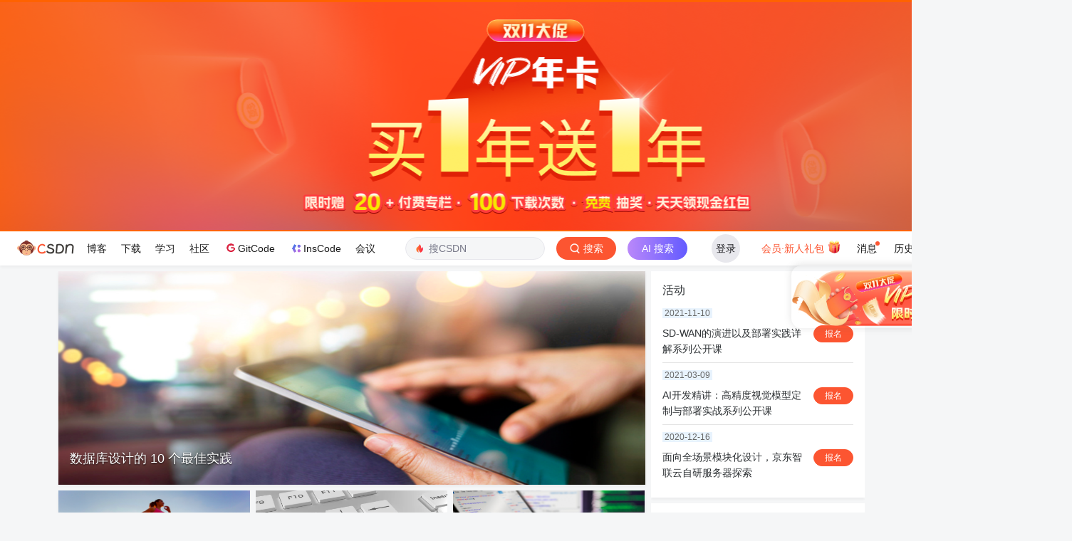

--- FILE ---
content_type: text/html; charset=UTF-8
request_url: https://cloud.csdn.net/m/zone/cloud/index?tag_name=%EF%BF%BD%EF%BF%BD%EF%BF%BD%EF%BF%BD%EF%BF%BD%EF%BF%BD%EF%BF%BD%EF%BF%BD%EF%BF%BD
body_size: 16319
content:

<!DOCTYPE html>
<head>
    <meta charset="UTF-8">
    <meta name="viewport" content="width=device-width, initial-scale=1.0">
    <meta http-equiv="X-UA-Compatible" content="ie=edge">
    <meta name="csdnFooter" content='{"type": "3", "el": ".fixed_dl"}'>
    <base href="https://csdnimg.cn/release/bss/pc/">
    <!--虚拟路径 当前页面对应的静态资源根目录111-->
    <script src="https://g.csdnimg.cn/??lib/jquery/1.12.4/jquery.min.js,lib/art-template/4.13.0/template-web.js" type="text/javascript"></script>
  <script src="https://g.csdnimg.cn/common/csdn-report/report.js" type="text/javascript"></script>
    <script type="text/javascript" src="js/jquery-96c7ec76b0.slides.min.js"></script>
    <script>
    var CFG={
        STATIC_URL :"https://csdnimg.cn/release/bss/pc/",//静态资源根目录  对应本地服务的dist目录
        STATIC_GLOBAL_URL : "https://csdnimg.cn/",//老版静态资源根目录
        STATIC_GLOBAL_COMBO_URL : "https://g.csdnimg.cn/",//新版静态资源根目录
        API_URL : "https://cloud.csdn.net/m/zone/cloud/",//API地址（默认）
        PROJECT_URL : "https://cloud.csdn.net/m/zone/cloud/"//项目地址（默认）
    }
    </script>
    
    <link href="https://csdnimg.cn/public/favicon.ico" rel="SHORTCUT ICON">
    <link rel="stylesheet" href="https://www.csdn.net/css/csdn_feed.css?1545978550">
    <link rel="stylesheet" href="css/ai-d672f27ea9.css">
  <link rel="stylesheet" href="css/blogfeed-c5062f22ba.css">
    <title>云计算/大数据</title>
  <script src="js/blogfeed-9c9ea212e6.js" type="text/javascript"></script>
    <script src="https://cloud.csdn.net/themes/zone/ai/blogfeed.js" type="text/javascript"></script>
    <style>
        #csdn-toolbar a:hover,
        #csdn-copyright-footer a:hover{color: #20232c!important;}
        .content .content-main .swipercon-ul li .swipercon-about a:hover{color:#1C1D30!important;border: 1px solid #1C1D30!important;}
        .content .content-main .swipercon-ul li:nth-of-type(4n){margin-left: 0;}
        .content .content-main .swipercon-ul li{margin-bottom: 8px;}
        .tabs li.active{border-bottom: 2px solid #1C1D30;}
        .box-shadowBorder .tittle .tittle-line{display:none}
        .activity ul li .activityR a{background: #FC5531;border: 1px solid #FC5531;}
        .activity ul li .activityR a:hover{background: #FC1944;border: 1px solid #FC1944;}
        .content .content-main .aboutnews .news-ul li .newsR .news-tit a:hover,
        .activity ul li .activityL a:hover,
        .content .content-main .aboutnews .news-ul li .newsR .news-about .news-right .sculpture-name:hover,
        .hot-recommend ul li a:hover,
        .enterprise-zone dl dd .zone-tit a:hover,
        .content .content-main .swipercon-ul li .swipercon-tit a:hover,
        ul.feedlist_mod li .list_con h2 a:hover,
        ul.feedlist_mod li .list_con dl.list_userbar .name a:hover{color:#FC5531!important;}
        .content .content-main .aboutnews .news-ul li .newsR .news-about .news-left a{color:#555666;border: 1px solid #999aaa;}
        .content .content-main .aboutnews .news-ul li .newsR .news-about .news-left a:hover{color:#1C1D30!important;border: 1px solid #1C1D30!important;}
        .pages .page-nav .active{background: #555666!important;color:#fff!important;}
        .pages .page-nav .btn-default{color:#555666;}
        .pages .page-nav .btn-default:hover{color:#222226!important}
        .pages .page-nav .active:hover{color:#fff!important;}
    </style>
</head>
<body>
<div class="container">
    <div class="content">
    <div class="content-main fl">
        <!--ad-->
           <div class="adL">
                          </div>
           <!--banner-->
           <div class="content-banner box-shadow">
                              <div class="banner">
                   <a data-report-click='{"mod":"popu_793","dest":"https://blog.csdn.net/FL63Zv9Zou86950w/article/details/105259473","extend1":"14511"}'  href="https://blog.csdn.net/FL63Zv9Zou86950w/article/details/105259473" target="_blank">
                       <img src="https://img-bss.csdnimg.cn/202003310906061530.png" alt="">
                   </a>
               </div>
               <p class="banner-txt">
                   <a data-report-click='{"mod":"popu_793","dest":"https://blog.csdn.net/FL63Zv9Zou86950w/article/details/105259473","extend1":"14511"}'  href="https://blog.csdn.net/FL63Zv9Zou86950w/article/details/105259473" target="_blank">
                       数据库设计的 10 个最佳实践                   </a>
               </p>
                          </div>
           <!--推荐博客-->
           <div class="swipercon box-shadow">
               <ul class="swipercon-ul">
                                      <li class="fl">
                       <div class="swipercon-img">
                         <a data-report-click='{"mod":"popu_793","dest":"https://blog.csdn.net/FL63Zv9Zou86950w/article/details/105283010","extend1":"11960"}' href="https://blog.csdn.net/FL63Zv9Zou86950w/article/details/105283010" target="_blank">
                           <img src="https://img-bss.csdnimg.cn/202004031640382452.png" alt="">
                         </a>
                       </div>
                       <p class="swipercon-tit">
                         <a data-report-click='{"mod":"popu_793","dest":"https://blog.csdn.net/FL63Zv9Zou86950w/article/details/105283010","extend1":"11960"}'  href="https://blog.csdn.net/FL63Zv9Zou86950w/article/details/105283010" target="_blank">
                             从未如此简单：10分钟带你逆袭Kafka！                         </a>
                       </p>
                       <p class="swipercon-about">
                                                       <a href="https://cloud.csdn.net/m/zone/cloud/index?tag_name=Kafka" class="bt_classiy">Kafka</a>
                                                   </p>
                   </li>
                                      <li class="fl">
                       <div class="swipercon-img">
                         <a data-report-click='{"mod":"popu_793","dest":"https://blog.csdn.net/FL63Zv9Zou86950w/article/details/105283008","extend1":"11959"}' href="https://blog.csdn.net/FL63Zv9Zou86950w/article/details/105283008" target="_blank">
                           <img src="https://img-bss.csdnimg.cn/202004031639418799.png" alt="">
                         </a>
                       </div>
                       <p class="swipercon-tit">
                         <a data-report-click='{"mod":"popu_793","dest":"https://blog.csdn.net/FL63Zv9Zou86950w/article/details/105283008","extend1":"11959"}'  href="https://blog.csdn.net/FL63Zv9Zou86950w/article/details/105283008" target="_blank">
                             大麦云原生边缘计算探索，让观众剧院看戏也能实现个性化                         </a>
                       </p>
                       <p class="swipercon-about">
                                                       <a href="https://cloud.csdn.net/m/zone/cloud/index?tag_name=云计算" class="bt_classiy">云计算</a>
                                                        <a href="https://cloud.csdn.net/m/zone/cloud/index?tag_name=云原生" class="bt_classiy">云原生</a>
                                                        <a href="https://cloud.csdn.net/m/zone/cloud/index?tag_name=边缘计算" class="bt_classiy">边缘计算</a>
                                                   </p>
                   </li>
                                      <li class="fl">
                       <div class="swipercon-img">
                         <a data-report-click='{"mod":"popu_793","dest":"https://blog.csdn.net/FL63Zv9Zou86950w/article/details/105236173","extend1":"11946"}' href="https://blog.csdn.net/FL63Zv9Zou86950w/article/details/105236173" target="_blank">
                           <img src="https://img-bss.csdnimg.cn/202004020948236105.png" alt="">
                         </a>
                       </div>
                       <p class="swipercon-tit">
                         <a data-report-click='{"mod":"popu_793","dest":"https://blog.csdn.net/FL63Zv9Zou86950w/article/details/105236173","extend1":"11946"}'  href="https://blog.csdn.net/FL63Zv9Zou86950w/article/details/105236173" target="_blank">
                             跟面试官侃半小时MySQL事务隔离性，从基本概念深入到实现                         </a>
                       </p>
                       <p class="swipercon-about">
                                                       <a href="https://cloud.csdn.net/m/zone/cloud/index?tag_name=MySQL" class="bt_classiy">MySQL</a>
                                                   </p>
                   </li>
                                  </ul>
           </div>
           <!--最新资讯-->
           <div class="aboutnews box-shadow">
             <ul class="tabs">
               <li >
                 <span class="aboutnewsL-con">相关博文</span>
               </li>
               <li class="active">
                 <span class="aboutnewsL-con" id="ai_news">最新资讯</span>
               </li>
             </ul>

             <div>
             <div class="tablist" id="blog-list">
                              <ul class="feedlist_mod home">
                                  <li class="clearfix">
                   <div class="list_con">
                     <div class="title">
                       <h2>
                         <a href="https://blog.csdn.net/lrq13965748542/article/details/154796065" target="_blank">
                             大数据时代时序数据库选型指南：为何Apache IoTDB是最优解                         </a>
                       </h2>
                       <div class="close_tag">
                         <div class="unin_reason_dialog_wrapper">
                           <i class="icon-close"></i>
                           <div class="unin_reason_dialog">
                             <h3>选择理由，精准屏蔽</h3>
                             <ul>
                               <li class="unin_item csdn-tracking-statistics" data-poputype="feed"
                                   data-feed-show="false" data-dsm="post" data-mod="popu_462">
                                 <a>推荐不准: 其它</a>
                               </li>
                               <br>
                               <li class="unin_item csdn-tracking-statistics" data-poputype="feed"
                                   data-feed-show="false" data-dsm="post" data-mod="popu_462">
                                 <a> 旧闻、重复 </a>
                               </li>
                               <br>
                               <li class="unin_item csdn-tracking-statistics" data-poputype="feed"
                                   data-feed-show="false" data-dsm="post" data-mod="popu_462">
                                 <a> 内容质量差 </a>
                               </li>
                               <br>
                             </ul>
                           </div>
                         </div>
                       </div>
                     </div>
                     <div class="summary oneline">
                         摘要： 随着物联网、工业互联网等领域数据激增，时序数据库（TSDB）成为处理高写入、高查询时序数据的关键。Apache IoTDB凭借卓越性能（百万级写入/秒、10-20:1压缩比）、完整SQL兼容性及分层存储架构，成为企业优选。对比InfluxDB、Prometheus等，IoTDB在中文支持、生态集成（Hadoop/Spark/Grafana）及企业级高可用方面优势突出，提供从数据采集到分析的全链路解决方案，适合国内复杂业务场景。其开源特性（Apache 2.0协议）进一步降低企业成本，是大数据时代时序                     </div>
                     <dl class="list_userbar">
                       <dt>
                         <a href="//blog.csdn.net/lrq13965748542" target="_blank" class="user_img">
                           <img src="https://i-avatar.csdnimg.cn/422065bb0aa04a1eb80fb0698ead12d0_lrq13965748542.jpg!1" alt="lrq13965748542"
                                title="lrq13965748542">
                         </a>
                       </dt>
                       <dd class="name">
                         <a href="//blog.csdn.net/lrq13965748542?utm_source=feed" target="_blank">
                             云边有个稻草人 </a>
                       </dd>
                       <div class="interval"></div>
                       <dd class="time">
                           昨天                        </dd>
                       <div class="interactive floatR">
                         <!--阅读 begin-->
                         <dd class="read_num">
                           <a href="https://blog.csdn.net/lrq13965748542/article/details/154796065" target="_blank">
                             <span class="text">阅读数</span>
                             <span class="num">5319</span>
                           </a>
                         </dd>
                         <div class="interval"></div>
                         <!--阅读 end-->
                         <!--新增评论数+阅读 begin-->
                         <dd class="common_num ">
                           <a href="https://blog.csdn.net/lrq13965748542/article/details/154796065#commentBox" target="_blank">
                             <span class="text">评论</span>
                           </a>
                         </dd>
                         <!--新增评论数+阅读 end-->
                       </div>
                     </dl>
                   </div>
                 </li>
                                  <li class="clearfix">
                   <div class="list_con">
                     <div class="title">
                       <h2>
                         <a href="https://blog.csdn.net/qq_38628970/article/details/154795330" target="_blank">
                             【数据库】Apache IoTDB数据库在大数据场景下的时序数据模型与建模方案                         </a>
                       </h2>
                       <div class="close_tag">
                         <div class="unin_reason_dialog_wrapper">
                           <i class="icon-close"></i>
                           <div class="unin_reason_dialog">
                             <h3>选择理由，精准屏蔽</h3>
                             <ul>
                               <li class="unin_item csdn-tracking-statistics" data-poputype="feed"
                                   data-feed-show="false" data-dsm="post" data-mod="popu_462">
                                 <a>推荐不准: 其它</a>
                               </li>
                               <br>
                               <li class="unin_item csdn-tracking-statistics" data-poputype="feed"
                                   data-feed-show="false" data-dsm="post" data-mod="popu_462">
                                 <a> 旧闻、重复 </a>
                               </li>
                               <br>
                               <li class="unin_item csdn-tracking-statistics" data-poputype="feed"
                                   data-feed-show="false" data-dsm="post" data-mod="popu_462">
                                 <a> 内容质量差 </a>
                               </li>
                               <br>
                             </ul>
                           </div>
                         </div>
                       </div>
                     </div>
                     <div class="summary oneline">
                         本文系统介绍了Apache IoTDB时序数据库的两种核心建模方法：树模型和表模型。树模型采用层级路径结构，适合设备监控等灵活场景；表模型基于标准SQL，便于数据分析与集成。文章通过工业风机监控和车联网两个典型场景，展示了如何设计高效的数据模型：树模型通过路径表达设备关系，表模型则利用标签列实现快速筛选。针对大数据环境，文中提供了具体代码示例和优化建议，如设备层扩充、批量写入等，帮助用户在物联网等时序数据场景中实现高性能存储与查询。两种模型各具优势，可根据业务需求灵活选择或组合使用。                     </div>
                     <dl class="list_userbar">
                       <dt>
                         <a href="//blog.csdn.net/qq_38628970" target="_blank" class="user_img">
                           <img src="https://i-avatar.csdnimg.cn/83b67688e6bb42119d5d6339492a0fad_qq_38628970.jpg!1" alt="qq_38628970"
                                title="qq_38628970">
                         </a>
                       </dt>
                       <dd class="name">
                         <a href="//blog.csdn.net/qq_38628970?utm_source=feed" target="_blank">
                             杰西笔记 </a>
                       </dd>
                       <div class="interval"></div>
                       <dd class="time">
                           昨天                        </dd>
                       <div class="interactive floatR">
                         <!--阅读 begin-->
                         <dd class="read_num">
                           <a href="https://blog.csdn.net/qq_38628970/article/details/154795330" target="_blank">
                             <span class="text">阅读数</span>
                             <span class="num">13455</span>
                           </a>
                         </dd>
                         <div class="interval"></div>
                         <!--阅读 end-->
                         <!--新增评论数+阅读 begin-->
                         <dd class="common_num ">
                           <a href="https://blog.csdn.net/qq_38628970/article/details/154795330#commentBox" target="_blank">
                             <span class="text">评论</span>
                           </a>
                         </dd>
                         <!--新增评论数+阅读 end-->
                       </div>
                     </dl>
                   </div>
                 </li>
                 <div id="kp_box_122" data-pid="122"><iframe  src="https://kunpeng-sc.csdnimg.cn/?timestamp=1645783940/#/preview/2439690?positionId=122&adBlockFlag=0&adId=1066286&queryWord=-&spm=3001.4855" frameborder="0" width= "100%"  height= "143px" scrolling="no" ></iframe><img class="pre-img-lasy" height="0" data-src="https://kunyu.csdn.net/1.png?p=122&adBlockFlag=0&adId=1066286&a=1066286&c=2439690&k=-&spm=3001.4855&d=1&t=3&u=97c2cba655fe429dbe7d34d921d5b1e9" style="display: block;width: 0px;height: 0px;"></div>                 <li class="clearfix">
                   <div class="list_con">
                     <div class="title">
                       <h2>
                         <a href="https://blog.csdn.net/atgfg/article/details/154742887" target="_blank">
                             Java 大视界 -- Java 大数据机器学习模型在自然语言生成中的可控性研究与应用实战                         </a>
                       </h2>
                       <div class="close_tag">
                         <div class="unin_reason_dialog_wrapper">
                           <i class="icon-close"></i>
                           <div class="unin_reason_dialog">
                             <h3>选择理由，精准屏蔽</h3>
                             <ul>
                               <li class="unin_item csdn-tracking-statistics" data-poputype="feed"
                                   data-feed-show="false" data-dsm="post" data-mod="popu_462">
                                 <a>推荐不准: 其它</a>
                               </li>
                               <br>
                               <li class="unin_item csdn-tracking-statistics" data-poputype="feed"
                                   data-feed-show="false" data-dsm="post" data-mod="popu_462">
                                 <a> 旧闻、重复 </a>
                               </li>
                               <br>
                               <li class="unin_item csdn-tracking-statistics" data-poputype="feed"
                                   data-feed-show="false" data-dsm="post" data-mod="popu_462">
                                 <a> 内容质量差 </a>
                               </li>
                               <br>
                             </ul>
                           </div>
                         </div>
                       </div>
                     </div>
                     <div class="summary oneline">
                         摘要： 自然语言生成（NLG）技术在AI领域广泛应用，但存在可控性差、生成内容不稳定等问题。Java大数据与机器学习结合，通过分布式计算（如Apache Spark）高效处理PB级文本数据，并利用条件注入、强化学习等技术提升模型可控性。实战案例显示，网易新闻和蚂蚁集团通过Java+TensorFlow方案，分别实现新闻生成效率提升40倍和金融文案合规率达99.2%。未来需突破多模态控制、实时交互等挑战，进一步优化生成精准度与伦理约束。                     </div>
                     <dl class="list_userbar">
                       <dt>
                         <a href="//blog.csdn.net/atgfg" target="_blank" class="user_img">
                           <img src="https://profile-avatar.csdnimg.cn/5d8e7f90d511491689da4385cdc39579_atgfg.jpg!1" alt="atgfg"
                                title="atgfg">
                         </a>
                       </dt>
                       <dd class="name">
                         <a href="//blog.csdn.net/atgfg?utm_source=feed" target="_blank">
                             青云交 </a>
                       </dd>
                       <div class="interval"></div>
                       <dd class="time">
                           前天                        </dd>
                       <div class="interactive floatR">
                         <!--阅读 begin-->
                         <dd class="read_num">
                           <a href="https://blog.csdn.net/atgfg/article/details/154742887" target="_blank">
                             <span class="text">阅读数</span>
                             <span class="num">1298</span>
                           </a>
                         </dd>
                         <div class="interval"></div>
                         <!--阅读 end-->
                         <!--新增评论数+阅读 begin-->
                         <dd class="common_num ">
                           <a href="https://blog.csdn.net/atgfg/article/details/154742887#commentBox" target="_blank">
                             <span class="text">评论</span>
                           </a>
                         </dd>
                         <!--新增评论数+阅读 end-->
                       </div>
                     </dl>
                   </div>
                 </li>
                                  <li class="clearfix">
                   <div class="list_con">
                     <div class="title">
                       <h2>
                         <a href="https://blog.csdn.net/atgfg/article/details/154759109" target="_blank">
                             Java 大视界 -- Java 大数据在智能教育个性化学习资源推荐中的冷启动解决方案                         </a>
                       </h2>
                       <div class="close_tag">
                         <div class="unin_reason_dialog_wrapper">
                           <i class="icon-close"></i>
                           <div class="unin_reason_dialog">
                             <h3>选择理由，精准屏蔽</h3>
                             <ul>
                               <li class="unin_item csdn-tracking-statistics" data-poputype="feed"
                                   data-feed-show="false" data-dsm="post" data-mod="popu_462">
                                 <a>推荐不准: 其它</a>
                               </li>
                               <br>
                               <li class="unin_item csdn-tracking-statistics" data-poputype="feed"
                                   data-feed-show="false" data-dsm="post" data-mod="popu_462">
                                 <a> 旧闻、重复 </a>
                               </li>
                               <br>
                               <li class="unin_item csdn-tracking-statistics" data-poputype="feed"
                                   data-feed-show="false" data-dsm="post" data-mod="popu_462">
                                 <a> 内容质量差 </a>
                               </li>
                               <br>
                             </ul>
                           </div>
                         </div>
                       </div>
                     </div>
                     <div class="summary oneline">
                         Java大数据破解教育冷启动困境 摘要：本文探讨了Java大数据技术在智能教育个性化推荐系统中的冷启动解决方案。针对新用户&quot;数据荒漠&quot;和新资源&quot;曝光黑洞&quot;问题，提出基于Java的多维度数据处理方案：1)通过Spark整合注册信息、设备数据和社交标签构建用户画像；2)利用Neo4j构建教育知识图谱实现语义关联；3)采用Lucene实现TF-IDF内容推荐算法。测试数据显示，该方案可将冷启动阶段的推荐准确率从23%提升至68%，有效解决教育平台新用户留存率低(18%)和新                     </div>
                     <dl class="list_userbar">
                       <dt>
                         <a href="//blog.csdn.net/atgfg" target="_blank" class="user_img">
                           <img src="https://profile-avatar.csdnimg.cn/5d8e7f90d511491689da4385cdc39579_atgfg.jpg!1" alt="atgfg"
                                title="atgfg">
                         </a>
                       </dt>
                       <dd class="name">
                         <a href="//blog.csdn.net/atgfg?utm_source=feed" target="_blank">
                             青云交 </a>
                       </dd>
                       <div class="interval"></div>
                       <dd class="time">
                           昨天                        </dd>
                       <div class="interactive floatR">
                         <!--阅读 begin-->
                         <dd class="read_num">
                           <a href="https://blog.csdn.net/atgfg/article/details/154759109" target="_blank">
                             <span class="text">阅读数</span>
                             <span class="num">1250</span>
                           </a>
                         </dd>
                         <div class="interval"></div>
                         <!--阅读 end-->
                         <!--新增评论数+阅读 begin-->
                         <dd class="common_num ">
                           <a href="https://blog.csdn.net/atgfg/article/details/154759109#commentBox" target="_blank">
                             <span class="text">评论</span>
                           </a>
                         </dd>
                         <!--新增评论数+阅读 end-->
                       </div>
                     </dl>
                   </div>
                 </li>
                                  <li class="clearfix">
                   <div class="list_con">
                     <div class="title">
                       <h2>
                         <a href="https://blog.csdn.net/atgfg/article/details/154803638" target="_blank">
                             Java 大视界 -- Java 大数据在智能物流仓储货位优化与库存周转率提升中的应用实战                         </a>
                       </h2>
                       <div class="close_tag">
                         <div class="unin_reason_dialog_wrapper">
                           <i class="icon-close"></i>
                           <div class="unin_reason_dialog">
                             <h3>选择理由，精准屏蔽</h3>
                             <ul>
                               <li class="unin_item csdn-tracking-statistics" data-poputype="feed"
                                   data-feed-show="false" data-dsm="post" data-mod="popu_462">
                                 <a>推荐不准: 其它</a>
                               </li>
                               <br>
                               <li class="unin_item csdn-tracking-statistics" data-poputype="feed"
                                   data-feed-show="false" data-dsm="post" data-mod="popu_462">
                                 <a> 旧闻、重复 </a>
                               </li>
                               <br>
                               <li class="unin_item csdn-tracking-statistics" data-poputype="feed"
                                   data-feed-show="false" data-dsm="post" data-mod="popu_462">
                                 <a> 内容质量差 </a>
                               </li>
                               <br>
                             </ul>
                           </div>
                         </div>
                       </div>
                     </div>
                     <div class="summary oneline">
                         本文探讨了Java大数据技术在智能物流仓储领域的应用，重点解决传统仓储面临的货位管理混乱和库存周转率低下问题。通过构建仓储数字孪生体实现全链路数据采集，利用强化学习、遗传算法等智能优化技术，实现仓储空间利用率提升至89%，拣货效率提高3倍。同时整合多维度数据建立精准预测模型，显著降低库存失衡风险。Java大数据技术正推动物流仓储从经验驱动向数据智能驱动的深刻变革，为行业带来显著经济效益和运营效率提升。                     </div>
                     <dl class="list_userbar">
                       <dt>
                         <a href="//blog.csdn.net/atgfg" target="_blank" class="user_img">
                           <img src="https://profile-avatar.csdnimg.cn/5d8e7f90d511491689da4385cdc39579_atgfg.jpg!1" alt="atgfg"
                                title="atgfg">
                         </a>
                       </dt>
                       <dd class="name">
                         <a href="//blog.csdn.net/atgfg?utm_source=feed" target="_blank">
                             青云交 </a>
                       </dd>
                       <div class="interval"></div>
                       <dd class="time">
                           21小时前                        </dd>
                       <div class="interactive floatR">
                         <!--阅读 begin-->
                         <dd class="read_num">
                           <a href="https://blog.csdn.net/atgfg/article/details/154803638" target="_blank">
                             <span class="text">阅读数</span>
                             <span class="num">716</span>
                           </a>
                         </dd>
                         <div class="interval"></div>
                         <!--阅读 end-->
                         <!--新增评论数+阅读 begin-->
                         <dd class="common_num ">
                           <a href="https://blog.csdn.net/atgfg/article/details/154803638#commentBox" target="_blank">
                             <span class="text">评论</span>
                           </a>
                         </dd>
                         <!--新增评论数+阅读 end-->
                       </div>
                     </dl>
                   </div>
                 </li>
                                  <li class="clearfix">
                   <div class="list_con">
                     <div class="title">
                       <h2>
                         <a href="https://blog.csdn.net/malaoshiketang/article/details/154742129" target="_blank">
                             马老师技术课堂                         </a>
                       </h2>
                       <div class="close_tag">
                         <div class="unin_reason_dialog_wrapper">
                           <i class="icon-close"></i>
                           <div class="unin_reason_dialog">
                             <h3>选择理由，精准屏蔽</h3>
                             <ul>
                               <li class="unin_item csdn-tracking-statistics" data-poputype="feed"
                                   data-feed-show="false" data-dsm="post" data-mod="popu_462">
                                 <a>推荐不准: 其它</a>
                               </li>
                               <br>
                               <li class="unin_item csdn-tracking-statistics" data-poputype="feed"
                                   data-feed-show="false" data-dsm="post" data-mod="popu_462">
                                 <a> 旧闻、重复 </a>
                               </li>
                               <br>
                               <li class="unin_item csdn-tracking-statistics" data-poputype="feed"
                                   data-feed-show="false" data-dsm="post" data-mod="popu_462">
                                 <a> 内容质量差 </a>
                               </li>
                               <br>
                             </ul>
                           </div>
                         </div>
                       </div>
                     </div>
                     <div class="summary oneline">
                         关注我！免费领完整版资料，免费咨询软硬件、产品/UI设计、测试、运维。还能学Java/PHP/C/Go、大数据、AI干货，获取软件团队从0到1搭建方法，拆解IPD/瀑布/敏捷项目管理流程，教你选对模式避坑，不浪费时间金钱！                     </div>
                     <dl class="list_userbar">
                       <dt>
                         <a href="//blog.csdn.net/malaoshiketang" target="_blank" class="user_img">
                           <img src="https://profile-avatar.csdnimg.cn/default.jpg!1" alt="malaoshiketang"
                                title="malaoshiketang">
                         </a>
                       </dt>
                       <dd class="name">
                         <a href="//blog.csdn.net/malaoshiketang?utm_source=feed" target="_blank">
                             yindeshuiketang </a>
                       </dd>
                       <div class="interval"></div>
                       <dd class="time">
                           前天                        </dd>
                       <div class="interactive floatR">
                         <!--阅读 begin-->
                         <dd class="read_num">
                           <a href="https://blog.csdn.net/malaoshiketang/article/details/154742129" target="_blank">
                             <span class="text">阅读数</span>
                             <span class="num">375</span>
                           </a>
                         </dd>
                         <div class="interval"></div>
                         <!--阅读 end-->
                         <!--新增评论数+阅读 begin-->
                         <dd class="common_num ">
                           <a href="https://blog.csdn.net/malaoshiketang/article/details/154742129#commentBox" target="_blank">
                             <span class="text">评论</span>
                           </a>
                         </dd>
                         <!--新增评论数+阅读 end-->
                       </div>
                     </dl>
                   </div>
                 </li>
                                  <li class="clearfix">
                   <div class="list_con">
                     <div class="title">
                       <h2>
                         <a href="https://blog.csdn.net/Interview_TC/article/details/154800421" target="_blank">
                             Jetson 嵌入式 AI · 第一课：Jetson 与 JetPack 核心概念（最基础但最重要）                         </a>
                       </h2>
                       <div class="close_tag">
                         <div class="unin_reason_dialog_wrapper">
                           <i class="icon-close"></i>
                           <div class="unin_reason_dialog">
                             <h3>选择理由，精准屏蔽</h3>
                             <ul>
                               <li class="unin_item csdn-tracking-statistics" data-poputype="feed"
                                   data-feed-show="false" data-dsm="post" data-mod="popu_462">
                                 <a>推荐不准: 其它</a>
                               </li>
                               <br>
                               <li class="unin_item csdn-tracking-statistics" data-poputype="feed"
                                   data-feed-show="false" data-dsm="post" data-mod="popu_462">
                                 <a> 旧闻、重复 </a>
                               </li>
                               <br>
                               <li class="unin_item csdn-tracking-statistics" data-poputype="feed"
                                   data-feed-show="false" data-dsm="post" data-mod="popu_462">
                                 <a> 内容质量差 </a>
                               </li>
                               <br>
                             </ul>
                           </div>
                         </div>
                       </div>
                     </div>
                     <div class="summary oneline">
                         摘要：本文系统介绍了NVIDIA Jetson嵌入式AI平台的核心概念与产品选型。首先解析Jetson三大系列：Orin Nano（入门级/5-15W）、Orin NX（主流级/10-25W）和AGX Orin（旗舰级/15-60W），通过性能参数对比表明确各型号适用场景。其次揭示Jetson本质是&quot;嵌入式SoM+加速计算模块&quot;，其优势在于TensorRT加速和完整的GPU生态。最后对比市场同类产品，指出Jetson在AI性能和视频处理方面具备明显优势，适合工业应用；而RK3588和树莓                     </div>
                     <dl class="list_userbar">
                       <dt>
                         <a href="//blog.csdn.net/Interview_TC" target="_blank" class="user_img">
                           <img src="https://i-avatar.csdnimg.cn/0c11fcc048df4e7596aa0603abc0813b_Interview_TC.jpg!1" alt="Interview_TC"
                                title="Interview_TC">
                         </a>
                       </dt>
                       <dd class="name">
                         <a href="//blog.csdn.net/Interview_TC?utm_source=feed" target="_blank">
                             嵌入式Jerry </a>
                       </dd>
                       <div class="interval"></div>
                       <dd class="time">
                           23小时前                        </dd>
                       <div class="interactive floatR">
                         <!--阅读 begin-->
                         <dd class="read_num">
                           <a href="https://blog.csdn.net/Interview_TC/article/details/154800421" target="_blank">
                             <span class="text">阅读数</span>
                             <span class="num">602</span>
                           </a>
                         </dd>
                         <div class="interval"></div>
                         <!--阅读 end-->
                         <!--新增评论数+阅读 begin-->
                         <dd class="common_num ">
                           <a href="https://blog.csdn.net/Interview_TC/article/details/154800421#commentBox" target="_blank">
                             <span class="text">评论</span>
                           </a>
                         </dd>
                         <!--新增评论数+阅读 end-->
                       </div>
                     </dl>
                   </div>
                 </li>
                                  <li class="clearfix">
                   <div class="list_con">
                     <div class="title">
                       <h2>
                         <a href="https://blog.csdn.net/2402_83964431/article/details/154358375" target="_blank">
                             大数据实战：和田农业监控平台-架构设计与环境搭建本文为系列文章第一篇                         </a>
                       </h2>
                       <div class="close_tag">
                         <div class="unin_reason_dialog_wrapper">
                           <i class="icon-close"></i>
                           <div class="unin_reason_dialog">
                             <h3>选择理由，精准屏蔽</h3>
                             <ul>
                               <li class="unin_item csdn-tracking-statistics" data-poputype="feed"
                                   data-feed-show="false" data-dsm="post" data-mod="popu_462">
                                 <a>推荐不准: 其它</a>
                               </li>
                               <br>
                               <li class="unin_item csdn-tracking-statistics" data-poputype="feed"
                                   data-feed-show="false" data-dsm="post" data-mod="popu_462">
                                 <a> 旧闻、重复 </a>
                               </li>
                               <br>
                               <li class="unin_item csdn-tracking-statistics" data-poputype="feed"
                                   data-feed-show="false" data-dsm="post" data-mod="popu_462">
                                 <a> 内容质量差 </a>
                               </li>
                               <br>
                             </ul>
                           </div>
                         </div>
                       </div>
                     </div>
                     <div class="summary oneline">
                         本文为系列文章第一篇，完整项目包含三部分：· 本篇：架构设计与环境搭建 ✅· 第二篇：Spark实时处理与预警（即将发布）· 第三篇：前后端实现与可视化（即将发布）关注我，不错过后续更新！本文所有代码均可直接运行，欢迎学习交流！🎯 项目背景大家好，我是静思009，一名26届大数据专业的专科生，来自新疆和田。目前在实习阶段，虽然因为地域限制还没找到专业对口工作，但我相信技术能力才是硬道理！今天开始分享一个完整的农业实时监控大数据平台项目，专门针对和田地区的农业场景设计。                     </div>
                     <dl class="list_userbar">
                       <dt>
                         <a href="//blog.csdn.net/2402_83964431" target="_blank" class="user_img">
                           <img src="https://i-avatar.csdnimg.cn/b785acd2c37445648adf8159b3fe57fc_2402_83964431.jpg!1" alt="2402_83964431"
                                title="2402_83964431">
                         </a>
                       </dt>
                       <dd class="name">
                         <a href="//blog.csdn.net/2402_83964431?utm_source=feed" target="_blank">
                             静思009 </a>
                       </dd>
                       <div class="interval"></div>
                       <dd class="time">
                           昨天                        </dd>
                       <div class="interactive floatR">
                         <!--阅读 begin-->
                         <dd class="read_num">
                           <a href="https://blog.csdn.net/2402_83964431/article/details/154358375" target="_blank">
                             <span class="text">阅读数</span>
                             <span class="num">1362</span>
                           </a>
                         </dd>
                         <div class="interval"></div>
                         <!--阅读 end-->
                         <!--新增评论数+阅读 begin-->
                         <dd class="common_num ">
                           <a href="https://blog.csdn.net/2402_83964431/article/details/154358375#commentBox" target="_blank">
                             <span class="text">评论</span>
                           </a>
                         </dd>
                         <!--新增评论数+阅读 end-->
                       </div>
                     </dl>
                   </div>
                 </li>
                                  <li class="clearfix">
                   <div class="list_con">
                     <div class="title">
                       <h2>
                         <a href="https://blog.csdn.net/m0_74880098/article/details/154796248" target="_blank">
                             paimon部署                         </a>
                       </h2>
                       <div class="close_tag">
                         <div class="unin_reason_dialog_wrapper">
                           <i class="icon-close"></i>
                           <div class="unin_reason_dialog">
                             <h3>选择理由，精准屏蔽</h3>
                             <ul>
                               <li class="unin_item csdn-tracking-statistics" data-poputype="feed"
                                   data-feed-show="false" data-dsm="post" data-mod="popu_462">
                                 <a>推荐不准: 其它</a>
                               </li>
                               <br>
                               <li class="unin_item csdn-tracking-statistics" data-poputype="feed"
                                   data-feed-show="false" data-dsm="post" data-mod="popu_462">
                                 <a> 旧闻、重复 </a>
                               </li>
                               <br>
                               <li class="unin_item csdn-tracking-statistics" data-poputype="feed"
                                   data-feed-show="false" data-dsm="post" data-mod="popu_462">
                                 <a> 内容质量差 </a>
                               </li>
                               <br>
                             </ul>
                           </div>
                         </div>
                       </div>
                     </div>
                     <div class="summary oneline">
                         本文详细介绍了在CDH 6.3.2集群中部署Apache Paimon的完整流程。主要内容包括：1）在所有节点创建auxlib目录并添加Paimon Hive连接器JAR包；2）配置Hive的辅助JAR目录路径并重启服务；3）升级zstd-jni版本至1.5.5-11，包括替换Hive和YARN相关目录中的旧版本JAR；4）在beeline中执行Paimon表创建和数据操作。完成部署后，成功创建了Paimon表并验证了数据插入与查询功能。整个过程涉及文件操作、权限修改和集群配置调整，最后需重启集群使配置生效                     </div>
                     <dl class="list_userbar">
                       <dt>
                         <a href="//blog.csdn.net/m0_74880098" target="_blank" class="user_img">
                           <img src="https://i-avatar.csdnimg.cn/07a84b12b0a6411696de0b5ef0f92688_m0_74880098.jpg!1" alt="m0_74880098"
                                title="m0_74880098">
                         </a>
                       </dt>
                       <dd class="name">
                         <a href="//blog.csdn.net/m0_74880098?utm_source=feed" target="_blank">
                             wangyutian5u </a>
                       </dd>
                       <div class="interval"></div>
                       <dd class="time">
                           昨天                        </dd>
                       <div class="interactive floatR">
                         <!--阅读 begin-->
                         <dd class="read_num">
                           <a href="https://blog.csdn.net/m0_74880098/article/details/154796248" target="_blank">
                             <span class="text">阅读数</span>
                             <span class="num">1081</span>
                           </a>
                         </dd>
                         <div class="interval"></div>
                         <!--阅读 end-->
                         <!--新增评论数+阅读 begin-->
                         <dd class="common_num ">
                           <a href="https://blog.csdn.net/m0_74880098/article/details/154796248#commentBox" target="_blank">
                             <span class="text">评论</span>
                           </a>
                         </dd>
                         <!--新增评论数+阅读 end-->
                       </div>
                     </dl>
                   </div>
                 </li>
                                  <li class="clearfix">
                   <div class="list_con">
                     <div class="title">
                       <h2>
                         <a href="https://blog.csdn.net/qq_45110186/article/details/154791253" target="_blank">
                             消息队列终极选型：RabbitMQ、RocketMQ、Kafka与ActiveMQ深度对比                         </a>
                       </h2>
                       <div class="close_tag">
                         <div class="unin_reason_dialog_wrapper">
                           <i class="icon-close"></i>
                           <div class="unin_reason_dialog">
                             <h3>选择理由，精准屏蔽</h3>
                             <ul>
                               <li class="unin_item csdn-tracking-statistics" data-poputype="feed"
                                   data-feed-show="false" data-dsm="post" data-mod="popu_462">
                                 <a>推荐不准: 其它</a>
                               </li>
                               <br>
                               <li class="unin_item csdn-tracking-statistics" data-poputype="feed"
                                   data-feed-show="false" data-dsm="post" data-mod="popu_462">
                                 <a> 旧闻、重复 </a>
                               </li>
                               <br>
                               <li class="unin_item csdn-tracking-statistics" data-poputype="feed"
                                   data-feed-show="false" data-dsm="post" data-mod="popu_462">
                                 <a> 内容质量差 </a>
                               </li>
                               <br>
                             </ul>
                           </div>
                         </div>
                       </div>
                     </div>
                     <div class="summary oneline">
                         消息队列选型指南：RabbitMQ、RocketMQ、Kafka与ActiveMQ深度对比。RabbitMQ适合企业级解耦场景，提供灵活路由但吞吐量有限；RocketMQ在金融交易场景表现优异，支持事务消息和严格顺序；Kafka以百万级吞吐量成为大数据处理首选；ActiveMQ则主要适用于传统JMS项目。选型需综合考虑吞吐量、延迟、可靠性等核心指标，根据电商交易、日志处理、企业应用等不同场景选择最适合的解决方案。                     </div>
                     <dl class="list_userbar">
                       <dt>
                         <a href="//blog.csdn.net/qq_45110186" target="_blank" class="user_img">
                           <img src="https://profile-avatar.csdnimg.cn/863dbc1d42374ecd95b579422b88f8bd_qq_45110186.jpg!1" alt="qq_45110186"
                                title="qq_45110186">
                         </a>
                       </dt>
                       <dd class="name">
                         <a href="//blog.csdn.net/qq_45110186?utm_source=feed" target="_blank">
                             IT 刘工 </a>
                       </dd>
                       <div class="interval"></div>
                       <dd class="time">
                           昨天                        </dd>
                       <div class="interactive floatR">
                         <!--阅读 begin-->
                         <dd class="read_num">
                           <a href="https://blog.csdn.net/qq_45110186/article/details/154791253" target="_blank">
                             <span class="text">阅读数</span>
                             <span class="num">562</span>
                           </a>
                         </dd>
                         <div class="interval"></div>
                         <!--阅读 end-->
                         <!--新增评论数+阅读 begin-->
                         <dd class="common_num ">
                           <a href="https://blog.csdn.net/qq_45110186/article/details/154791253#commentBox" target="_blank">
                             <span class="text">评论</span>
                           </a>
                         </dd>
                         <!--新增评论数+阅读 end-->
                       </div>
                     </dl>
                   </div>
                 </li>
                                  <li class="clearfix">
                   <div class="list_con">
                     <div class="title">
                       <h2>
                         <a href="https://blog.csdn.net/qq_35856353/article/details/154754306" target="_blank">
                             [Winner12]我们分析了3800场英超比赛，只想告诉你所谓金科玉律“英超无弱旅，平局要警惕。“就是胡扯                         </a>
                       </h2>
                       <div class="close_tag">
                         <div class="unin_reason_dialog_wrapper">
                           <i class="icon-close"></i>
                           <div class="unin_reason_dialog">
                             <h3>选择理由，精准屏蔽</h3>
                             <ul>
                               <li class="unin_item csdn-tracking-statistics" data-poputype="feed"
                                   data-feed-show="false" data-dsm="post" data-mod="popu_462">
                                 <a>推荐不准: 其它</a>
                               </li>
                               <br>
                               <li class="unin_item csdn-tracking-statistics" data-poputype="feed"
                                   data-feed-show="false" data-dsm="post" data-mod="popu_462">
                                 <a> 旧闻、重复 </a>
                               </li>
                               <br>
                               <li class="unin_item csdn-tracking-statistics" data-poputype="feed"
                                   data-feed-show="false" data-dsm="post" data-mod="popu_462">
                                 <a> 内容质量差 </a>
                               </li>
                               <br>
                             </ul>
                           </div>
                         </div>
                       </div>
                     </div>
                     <div class="summary oneline">
                         英超"无弱旅，平局要警惕"的说法经数据分析被证实错误。winner12 AI的研究团队分析了2015-2025赛季3800场英超比赛发现：平局仅占23.32%，是三种结果中最低的；强队主场对弱队胜率达78.89%；保级队胜率仅17.84%。数据显示英超强弱分明，主场优势明显，平局才是最少出现的结果。正确的结论应是"英超强弱分明，主场优势明显"。                     </div>
                     <dl class="list_userbar">
                       <dt>
                         <a href="//blog.csdn.net/qq_35856353" target="_blank" class="user_img">
                           <img src="https://i-avatar.csdnimg.cn/88baf8fb7db54b1aaa24d2da4ea2c5c8_qq_35856353.jpg!1" alt="qq_35856353"
                                title="qq_35856353">
                         </a>
                       </dt>
                       <dd class="name">
                         <a href="//blog.csdn.net/qq_35856353?utm_source=feed" target="_blank">
                             足球winner12 </a>
                       </dd>
                       <div class="interval"></div>
                       <dd class="time">
                           昨天                        </dd>
                       <div class="interactive floatR">
                         <!--阅读 begin-->
                         <dd class="read_num">
                           <a href="https://blog.csdn.net/qq_35856353/article/details/154754306" target="_blank">
                             <span class="text">阅读数</span>
                             <span class="num">799</span>
                           </a>
                         </dd>
                         <div class="interval"></div>
                         <!--阅读 end-->
                         <!--新增评论数+阅读 begin-->
                         <dd class="common_num ">
                           <a href="https://blog.csdn.net/qq_35856353/article/details/154754306#commentBox" target="_blank">
                             <span class="text">评论</span>
                           </a>
                         </dd>
                         <!--新增评论数+阅读 end-->
                       </div>
                     </dl>
                   </div>
                 </li>
                                  <li class="clearfix">
                   <div class="list_con">
                     <div class="title">
                       <h2>
                         <a href="https://blog.csdn.net/qq_44608856/article/details/154725490" target="_blank">
                             Spring Boot 与 RabbitMQ 集成示例                         </a>
                       </h2>
                       <div class="close_tag">
                         <div class="unin_reason_dialog_wrapper">
                           <i class="icon-close"></i>
                           <div class="unin_reason_dialog">
                             <h3>选择理由，精准屏蔽</h3>
                             <ul>
                               <li class="unin_item csdn-tracking-statistics" data-poputype="feed"
                                   data-feed-show="false" data-dsm="post" data-mod="popu_462">
                                 <a>推荐不准: 其它</a>
                               </li>
                               <br>
                               <li class="unin_item csdn-tracking-statistics" data-poputype="feed"
                                   data-feed-show="false" data-dsm="post" data-mod="popu_462">
                                 <a> 旧闻、重复 </a>
                               </li>
                               <br>
                               <li class="unin_item csdn-tracking-statistics" data-poputype="feed"
                                   data-feed-show="false" data-dsm="post" data-mod="popu_462">
                                 <a> 内容质量差 </a>
                               </li>
                               <br>
                             </ul>
                           </div>
                         </div>
                       </div>
                     </div>
                     <div class="summary oneline">
                         Spring Boot集成RabbitMQ的核心步骤包括：1）环境准备，安装RabbitMQ服务并添加amqp依赖；2）配置连接信息，包括主机、端口、账号密码等；3）声明核心组件，通过注解或配置文件定义交换机、队列和绑定关系；4）实现消息收发，生产者使用RabbitTemplate发送消息，消费者通过@RabbitListener监听队列接收消息。该集成方案支持多种交换机类型和消息确认机制，适用于异步通信和解耦场景。                     </div>
                     <dl class="list_userbar">
                       <dt>
                         <a href="//blog.csdn.net/qq_44608856" target="_blank" class="user_img">
                           <img src="https://profile-avatar.csdnimg.cn/a52872945a884aba9e7cc0de8923b294_qq_44608856.jpg!1" alt="qq_44608856"
                                title="qq_44608856">
                         </a>
                       </dt>
                       <dd class="name">
                         <a href="//blog.csdn.net/qq_44608856?utm_source=feed" target="_blank">
                             观望过往 </a>
                       </dd>
                       <div class="interval"></div>
                       <dd class="time">
                           前天                        </dd>
                       <div class="interactive floatR">
                         <!--阅读 begin-->
                         <dd class="read_num">
                           <a href="https://blog.csdn.net/qq_44608856/article/details/154725490" target="_blank">
                             <span class="text">阅读数</span>
                             <span class="num">898</span>
                           </a>
                         </dd>
                         <div class="interval"></div>
                         <!--阅读 end-->
                         <!--新增评论数+阅读 begin-->
                         <dd class="common_num ">
                           <a href="https://blog.csdn.net/qq_44608856/article/details/154725490#commentBox" target="_blank">
                             <span class="text">评论</span>
                           </a>
                         </dd>
                         <!--新增评论数+阅读 end-->
                       </div>
                     </dl>
                   </div>
                 </li>
                                  <li class="clearfix">
                   <div class="list_con">
                     <div class="title">
                       <h2>
                         <a href="https://blog.csdn.net/Michelle8023/article/details/154759068" target="_blank">
                             24大数据 python练习                         </a>
                       </h2>
                       <div class="close_tag">
                         <div class="unin_reason_dialog_wrapper">
                           <i class="icon-close"></i>
                           <div class="unin_reason_dialog">
                             <h3>选择理由，精准屏蔽</h3>
                             <ul>
                               <li class="unin_item csdn-tracking-statistics" data-poputype="feed"
                                   data-feed-show="false" data-dsm="post" data-mod="popu_462">
                                 <a>推荐不准: 其它</a>
                               </li>
                               <br>
                               <li class="unin_item csdn-tracking-statistics" data-poputype="feed"
                                   data-feed-show="false" data-dsm="post" data-mod="popu_462">
                                 <a> 旧闻、重复 </a>
                               </li>
                               <br>
                               <li class="unin_item csdn-tracking-statistics" data-poputype="feed"
                                   data-feed-show="false" data-dsm="post" data-mod="popu_462">
                                 <a> 内容质量差 </a>
                               </li>
                               <br>
                             </ul>
                           </div>
                         </div>
                       </div>
                     </div>
                     <div class="summary oneline">
                         编写程序实现“数字猜大小”入门版——让用户输入1-100之间的一个数字，程序先打印“收到你的数字啦！”，再计算这个数字的2倍+5的结果，最后输出“你的数字经过魔法变换后是：XXX”。模拟手机解锁验证——程序预设一个密码（比如123456），让用户输入密码，若输入正确，打印“验证通过！若输入错误，打印“密码错误！经典猜数字游戏——程序随机生成1-100之间的一个秘密数字，让用户反复猜，直到猜对为止。拓展：如果想让密码支持字符串（比如“abc123”），该怎么修改？                     </div>
                     <dl class="list_userbar">
                       <dt>
                         <a href="//blog.csdn.net/Michelle8023" target="_blank" class="user_img">
                           <img src="https://profile-avatar.csdnimg.cn/default.jpg!1" alt="Michelle8023"
                                title="Michelle8023">
                         </a>
                       </dt>
                       <dd class="name">
                         <a href="//blog.csdn.net/Michelle8023?utm_source=feed" target="_blank">
                             Michelle8023 </a>
                       </dd>
                       <div class="interval"></div>
                       <dd class="time">
                           昨天                        </dd>
                       <div class="interactive floatR">
                         <!--阅读 begin-->
                         <dd class="read_num">
                           <a href="https://blog.csdn.net/Michelle8023/article/details/154759068" target="_blank">
                             <span class="text">阅读数</span>
                             <span class="num">667</span>
                           </a>
                         </dd>
                         <div class="interval"></div>
                         <!--阅读 end-->
                         <!--新增评论数+阅读 begin-->
                         <dd class="common_num ">
                           <a href="https://blog.csdn.net/Michelle8023/article/details/154759068#commentBox" target="_blank">
                             <span class="text">评论</span>
                           </a>
                         </dd>
                         <!--新增评论数+阅读 end-->
                       </div>
                     </dl>
                   </div>
                 </li>
                                  <li class="clearfix">
                   <div class="list_con">
                     <div class="title">
                       <h2>
                         <a href="https://blog.csdn.net/weixin_36648445/article/details/154803576" target="_blank">
                             基于WechatAPI的企业微信开发智能私域生态技术报告                         </a>
                       </h2>
                       <div class="close_tag">
                         <div class="unin_reason_dialog_wrapper">
                           <i class="icon-close"></i>
                           <div class="unin_reason_dialog">
                             <h3>选择理由，精准屏蔽</h3>
                             <ul>
                               <li class="unin_item csdn-tracking-statistics" data-poputype="feed"
                                   data-feed-show="false" data-dsm="post" data-mod="popu_462">
                                 <a>推荐不准: 其它</a>
                               </li>
                               <br>
                               <li class="unin_item csdn-tracking-statistics" data-poputype="feed"
                                   data-feed-show="false" data-dsm="post" data-mod="popu_462">
                                 <a> 旧闻、重复 </a>
                               </li>
                               <br>
                               <li class="unin_item csdn-tracking-statistics" data-poputype="feed"
                                   data-feed-show="false" data-dsm="post" data-mod="popu_462">
                                 <a> 内容质量差 </a>
                               </li>
                               <br>
                             </ul>
                           </div>
                         </div>
                       </div>
                     </div>
                     <div class="summary oneline">
                         技术解决方案摘要：基于WechatAPI的智能私域运营系统 本方案针对企业私域运营中规模化与个性化矛盾、人力效率瓶颈及数据孤岛问题，构建以WechatAPI为核心的智能私域基础设施。通过四层技术架构（基础设施层、数据层、平台层、应用层），实现四大核心能力：1）智能客户关系管理（动态画像+全生命周期SOP）；2）精准互动与服务自动化（情景感知触达+AI助手）；3）矩阵式社群运营（标准化SOP+舆情监控）；4）内容分发网络（跨平台同步+视频号集成）。方案可提升运营效率300%+，客户满意度45%+，销售转化率2                     </div>
                     <dl class="list_userbar">
                       <dt>
                         <a href="//blog.csdn.net/weixin_36648445" target="_blank" class="user_img">
                           <img src="https://i-avatar.csdnimg.cn/1e4579ca82a241c89a7344c1d52b1861_weixin_36648445.jpg!1" alt="weixin_36648445"
                                title="weixin_36648445">
                         </a>
                       </dt>
                       <dd class="name">
                         <a href="//blog.csdn.net/weixin_36648445?utm_source=feed" target="_blank">
                             iPad协议说 </a>
                       </dd>
                       <div class="interval"></div>
                       <dd class="time">
                           22小时前                        </dd>
                       <div class="interactive floatR">
                         <!--阅读 begin-->
                         <dd class="read_num">
                           <a href="https://blog.csdn.net/weixin_36648445/article/details/154803576" target="_blank">
                             <span class="text">阅读数</span>
                             <span class="num">408</span>
                           </a>
                         </dd>
                         <div class="interval"></div>
                         <!--阅读 end-->
                         <!--新增评论数+阅读 begin-->
                         <dd class="common_num ">
                           <a href="https://blog.csdn.net/weixin_36648445/article/details/154803576#commentBox" target="_blank">
                             <span class="text">评论</span>
                           </a>
                         </dd>
                         <!--新增评论数+阅读 end-->
                       </div>
                     </dl>
                   </div>
                 </li>
                                  <li class="clearfix">
                   <div class="list_con">
                     <div class="title">
                       <h2>
                         <a href="https://blog.csdn.net/haohaizi_liu/article/details/154725139" target="_blank">
                             Spring Boot 中的消息队列集成：从 RabbitMQ 到 Kafka 的深度实践                         </a>
                       </h2>
                       <div class="close_tag">
                         <div class="unin_reason_dialog_wrapper">
                           <i class="icon-close"></i>
                           <div class="unin_reason_dialog">
                             <h3>选择理由，精准屏蔽</h3>
                             <ul>
                               <li class="unin_item csdn-tracking-statistics" data-poputype="feed"
                                   data-feed-show="false" data-dsm="post" data-mod="popu_462">
                                 <a>推荐不准: 其它</a>
                               </li>
                               <br>
                               <li class="unin_item csdn-tracking-statistics" data-poputype="feed"
                                   data-feed-show="false" data-dsm="post" data-mod="popu_462">
                                 <a> 旧闻、重复 </a>
                               </li>
                               <br>
                               <li class="unin_item csdn-tracking-statistics" data-poputype="feed"
                                   data-feed-show="false" data-dsm="post" data-mod="popu_462">
                                 <a> 内容质量差 </a>
                               </li>
                               <br>
                             </ul>
                           </div>
                         </div>
                       </div>
                     </div>
                     <div class="summary oneline">
                         摘要 本文系统探讨了消息队列在分布式系统中的核心作用与Spring Boot集成方案。重点分析了RabbitMQ和Kafka两大主流消息中间件的特性差异，并提供了详细的Spring Boot集成示例。文章涵盖生产者/消费者模型实现、消息可靠性保障机制（ACK/死信队列）、并发控制等关键话题。通过配置示例和代码片段，展示了如何在Spring Boot中高效集成消息队列，解决系统解耦、异步处理等实际问题。此外，还对比了两种消息中间件在吞吐量、延迟等方面的性能差异，为技术选型提供参考依据。                     </div>
                     <dl class="list_userbar">
                       <dt>
                         <a href="//blog.csdn.net/haohaizi_liu" target="_blank" class="user_img">
                           <img src="https://profile-avatar.csdnimg.cn/ac52c40a8e2b48d39684854056f53930_haohaizi_liu.jpg!1" alt="haohaizi_liu"
                                title="haohaizi_liu">
                         </a>
                       </dt>
                       <dd class="name">
                         <a href="//blog.csdn.net/haohaizi_liu?utm_source=feed" target="_blank">
                             刘一说 </a>
                       </dd>
                       <div class="interval"></div>
                       <dd class="time">
                           前天                        </dd>
                       <div class="interactive floatR">
                         <!--阅读 begin-->
                         <dd class="read_num">
                           <a href="https://blog.csdn.net/haohaizi_liu/article/details/154725139" target="_blank">
                             <span class="text">阅读数</span>
                             <span class="num">813</span>
                           </a>
                         </dd>
                         <div class="interval"></div>
                         <!--阅读 end-->
                         <!--新增评论数+阅读 begin-->
                         <dd class="common_num ">
                           <a href="https://blog.csdn.net/haohaizi_liu/article/details/154725139#commentBox" target="_blank">
                             <span class="text">评论</span>
                           </a>
                         </dd>
                         <!--新增评论数+阅读 end-->
                       </div>
                     </dl>
                   </div>
                 </li>
                                  <li class="clearfix">
                   <div class="list_con">
                     <div class="title">
                       <h2>
                         <a href="https://blog.csdn.net/2501_90561511/article/details/154696347" target="_blank">
                             【Git】Git03：Git版本回退、文件修改与撤销                         </a>
                       </h2>
                       <div class="close_tag">
                         <div class="unin_reason_dialog_wrapper">
                           <i class="icon-close"></i>
                           <div class="unin_reason_dialog">
                             <h3>选择理由，精准屏蔽</h3>
                             <ul>
                               <li class="unin_item csdn-tracking-statistics" data-poputype="feed"
                                   data-feed-show="false" data-dsm="post" data-mod="popu_462">
                                 <a>推荐不准: 其它</a>
                               </li>
                               <br>
                               <li class="unin_item csdn-tracking-statistics" data-poputype="feed"
                                   data-feed-show="false" data-dsm="post" data-mod="popu_462">
                                 <a> 旧闻、重复 </a>
                               </li>
                               <br>
                               <li class="unin_item csdn-tracking-statistics" data-poputype="feed"
                                   data-feed-show="false" data-dsm="post" data-mod="popu_462">
                                 <a> 内容质量差 </a>
                               </li>
                               <br>
                             </ul>
                           </div>
                         </div>
                       </div>
                     </div>
                     <div class="summary oneline">
                         本文介绍了Git版本回退、文件修改与撤销的操作方法。                     </div>
                     <dl class="list_userbar">
                       <dt>
                         <a href="//blog.csdn.net/2501_90561511" target="_blank" class="user_img">
                           <img src="https://i-avatar.csdnimg.cn/7c6dd8b9d12b4d18841a3bca4d810f69_2501_90561511.jpg!1" alt="2501_90561511"
                                title="2501_90561511">
                         </a>
                       </dt>
                       <dd class="name">
                         <a href="//blog.csdn.net/2501_90561511?utm_source=feed" target="_blank">
                             正经教主 </a>
                       </dd>
                       <div class="interval"></div>
                       <dd class="time">
                           前天                        </dd>
                       <div class="interactive floatR">
                         <!--阅读 begin-->
                         <dd class="read_num">
                           <a href="https://blog.csdn.net/2501_90561511/article/details/154696347" target="_blank">
                             <span class="text">阅读数</span>
                             <span class="num">1052</span>
                           </a>
                         </dd>
                         <div class="interval"></div>
                         <!--阅读 end-->
                         <!--新增评论数+阅读 begin-->
                         <dd class="common_num ">
                           <a href="https://blog.csdn.net/2501_90561511/article/details/154696347#commentBox" target="_blank">
                             <span class="text">评论</span>
                           </a>
                         </dd>
                         <!--新增评论数+阅读 end-->
                       </div>
                     </dl>
                   </div>
                 </li>
                                  <li class="clearfix">
                   <div class="list_con">
                     <div class="title">
                       <h2>
                         <a href="https://blog.csdn.net/m0_54897836/article/details/154707171" target="_blank">
                             AI辅助完成优质文献综述——详细操作步骤+提示词                         </a>
                       </h2>
                       <div class="close_tag">
                         <div class="unin_reason_dialog_wrapper">
                           <i class="icon-close"></i>
                           <div class="unin_reason_dialog">
                             <h3>选择理由，精准屏蔽</h3>
                             <ul>
                               <li class="unin_item csdn-tracking-statistics" data-poputype="feed"
                                   data-feed-show="false" data-dsm="post" data-mod="popu_462">
                                 <a>推荐不准: 其它</a>
                               </li>
                               <br>
                               <li class="unin_item csdn-tracking-statistics" data-poputype="feed"
                                   data-feed-show="false" data-dsm="post" data-mod="popu_462">
                                 <a> 旧闻、重复 </a>
                               </li>
                               <br>
                               <li class="unin_item csdn-tracking-statistics" data-poputype="feed"
                                   data-feed-show="false" data-dsm="post" data-mod="popu_462">
                                 <a> 内容质量差 </a>
                               </li>
                               <br>
                             </ul>
                           </div>
                         </div>
                       </div>
                     </div>
                     <div class="summary oneline">
                         撰写高质量文献综述的实用指南 摘要：本文系统介绍了撰写优秀文献综述的方法论框架。首先指出优秀综述需具备前沿性和完整性两大特征，应聚焦新方向与关键议题。随后详述了从确定研究领域、定位关键学者到AI辅助分析研究成果的完整流程（9个步骤），重点介绍了如何利用工具快速检索文献，并通过&quot;1+3&quot;问题结构构建综述框架。最后强调了批判性写作的重要性，建议参考标杆文献优化写作框架，使综述既能系统总结现有研究，又能指出学术争论焦点和未来方向。                     </div>
                     <dl class="list_userbar">
                       <dt>
                         <a href="//blog.csdn.net/m0_54897836" target="_blank" class="user_img">
                           <img src="https://i-avatar.csdnimg.cn/a924768ebd514928ab4e17befeb42047_m0_54897836.jpg!1" alt="m0_54897836"
                                title="m0_54897836">
                         </a>
                       </dt>
                       <dd class="name">
                         <a href="//blog.csdn.net/m0_54897836?utm_source=feed" target="_blank">
                             爱学习的Molly </a>
                       </dd>
                       <div class="interval"></div>
                       <dd class="time">
                           前天                        </dd>
                       <div class="interactive floatR">
                         <!--阅读 begin-->
                         <dd class="read_num">
                           <a href="https://blog.csdn.net/m0_54897836/article/details/154707171" target="_blank">
                             <span class="text">阅读数</span>
                             <span class="num">792</span>
                           </a>
                         </dd>
                         <div class="interval"></div>
                         <!--阅读 end-->
                         <!--新增评论数+阅读 begin-->
                         <dd class="common_num ">
                           <a href="https://blog.csdn.net/m0_54897836/article/details/154707171#commentBox" target="_blank">
                             <span class="text">评论</span>
                           </a>
                         </dd>
                         <!--新增评论数+阅读 end-->
                       </div>
                     </dl>
                   </div>
                 </li>
                                  <li class="clearfix">
                   <div class="list_con">
                     <div class="title">
                       <h2>
                         <a href="https://blog.csdn.net/m0_53191650/article/details/154741370" target="_blank">
                             mapreduce案例--二次排序                         </a>
                       </h2>
                       <div class="close_tag">
                         <div class="unin_reason_dialog_wrapper">
                           <i class="icon-close"></i>
                           <div class="unin_reason_dialog">
                             <h3>选择理由，精准屏蔽</h3>
                             <ul>
                               <li class="unin_item csdn-tracking-statistics" data-poputype="feed"
                                   data-feed-show="false" data-dsm="post" data-mod="popu_462">
                                 <a>推荐不准: 其它</a>
                               </li>
                               <br>
                               <li class="unin_item csdn-tracking-statistics" data-poputype="feed"
                                   data-feed-show="false" data-dsm="post" data-mod="popu_462">
                                 <a> 旧闻、重复 </a>
                               </li>
                               <br>
                               <li class="unin_item csdn-tracking-statistics" data-poputype="feed"
                                   data-feed-show="false" data-dsm="post" data-mod="popu_462">
                                 <a> 内容质量差 </a>
                               </li>
                               <br>
                             </ul>
                           </div>
                         </div>
                       </div>
                     </div>
                     <div class="summary oneline">
                         可以直接点击Eclipse工作界面上部的运行程序的快捷按钮，当把鼠标移动到该按钮上时，在弹出的菜单中选择“Run as”，继续在弹出来的菜单中选择“Java Application”，如下图所示。4.打开eclipse,因为之前实验创建过workspace,因为在下面的界面点击我们之前创建的workspace即可。1.首先创建twosortfile1.txt,并在此文件中输入内容。9.将TwoSort.java文件按照下面图片的操作打包成jar包。编写twosortfile2.txt的内容。                     </div>
                     <dl class="list_userbar">
                       <dt>
                         <a href="//blog.csdn.net/m0_53191650" target="_blank" class="user_img">
                           <img src="https://profile-avatar.csdnimg.cn/default.jpg!1" alt="m0_53191650"
                                title="m0_53191650">
                         </a>
                       </dt>
                       <dd class="name">
                         <a href="//blog.csdn.net/m0_53191650?utm_source=feed" target="_blank">
                             小菜学大数据 </a>
                       </dd>
                       <div class="interval"></div>
                       <dd class="time">
                           前天                        </dd>
                       <div class="interactive floatR">
                         <!--阅读 begin-->
                         <dd class="read_num">
                           <a href="https://blog.csdn.net/m0_53191650/article/details/154741370" target="_blank">
                             <span class="text">阅读数</span>
                             <span class="num">318</span>
                           </a>
                         </dd>
                         <div class="interval"></div>
                         <!--阅读 end-->
                         <!--新增评论数+阅读 begin-->
                         <dd class="common_num ">
                           <a href="https://blog.csdn.net/m0_53191650/article/details/154741370#commentBox" target="_blank">
                             <span class="text">评论</span>
                           </a>
                         </dd>
                         <!--新增评论数+阅读 end-->
                       </div>
                     </dl>
                   </div>
                 </li>
                                  <li class="clearfix">
                   <div class="list_con">
                     <div class="title">
                       <h2>
                         <a href="https://blog.csdn.net/wangqiaowq/article/details/154780126" target="_blank">
                             在streampark运行paimon-flink-action-1.20.0.jar                         </a>
                       </h2>
                       <div class="close_tag">
                         <div class="unin_reason_dialog_wrapper">
                           <i class="icon-close"></i>
                           <div class="unin_reason_dialog">
                             <h3>选择理由，精准屏蔽</h3>
                             <ul>
                               <li class="unin_item csdn-tracking-statistics" data-poputype="feed"
                                   data-feed-show="false" data-dsm="post" data-mod="popu_462">
                                 <a>推荐不准: 其它</a>
                               </li>
                               <br>
                               <li class="unin_item csdn-tracking-statistics" data-poputype="feed"
                                   data-feed-show="false" data-dsm="post" data-mod="popu_462">
                                 <a> 旧闻、重复 </a>
                               </li>
                               <br>
                               <li class="unin_item csdn-tracking-statistics" data-poputype="feed"
                                   data-feed-show="false" data-dsm="post" data-mod="popu_462">
                                 <a> 内容质量差 </a>
                               </li>
                               <br>
                             </ul>
                           </div>
                         </div>
                       </div>
                     </div>
                     <div class="summary oneline">
                         1、上传相关jar包到 /opt/flink-1.20.0/lib。2、重启streampark。                     </div>
                     <dl class="list_userbar">
                       <dt>
                         <a href="//blog.csdn.net/wangqiaowq" target="_blank" class="user_img">
                           <img src="https://profile-avatar.csdnimg.cn/default.jpg!1" alt="wangqiaowq"
                                title="wangqiaowq">
                         </a>
                       </dt>
                       <dd class="name">
                         <a href="//blog.csdn.net/wangqiaowq?utm_source=feed" target="_blank">
                             潇锐killer </a>
                       </dd>
                       <div class="interval"></div>
                       <dd class="time">
                           昨天                        </dd>
                       <div class="interactive floatR">
                         <!--阅读 begin-->
                         <dd class="read_num">
                           <a href="https://blog.csdn.net/wangqiaowq/article/details/154780126" target="_blank">
                             <span class="text">阅读数</span>
                             <span class="num">269</span>
                           </a>
                         </dd>
                         <div class="interval"></div>
                         <!--阅读 end-->
                         <!--新增评论数+阅读 begin-->
                         <dd class="common_num ">
                           <a href="https://blog.csdn.net/wangqiaowq/article/details/154780126#commentBox" target="_blank">
                             <span class="text">评论</span>
                           </a>
                         </dd>
                         <!--新增评论数+阅读 end-->
                       </div>
                     </dl>
                   </div>
                 </li>
                                  <li class="clearfix">
                   <div class="list_con">
                     <div class="title">
                       <h2>
                         <a href="https://blog.csdn.net/weixin_46917283/article/details/154656751" target="_blank">
                             AI 赋能项目管理 —— 维普时代驱动人员资源效能革命                         </a>
                       </h2>
                       <div class="close_tag">
                         <div class="unin_reason_dialog_wrapper">
                           <i class="icon-close"></i>
                           <div class="unin_reason_dialog">
                             <h3>选择理由，精准屏蔽</h3>
                             <ul>
                               <li class="unin_item csdn-tracking-statistics" data-poputype="feed"
                                   data-feed-show="false" data-dsm="post" data-mod="popu_462">
                                 <a>推荐不准: 其它</a>
                               </li>
                               <br>
                               <li class="unin_item csdn-tracking-statistics" data-poputype="feed"
                                   data-feed-show="false" data-dsm="post" data-mod="popu_462">
                                 <a> 旧闻、重复 </a>
                               </li>
                               <br>
                               <li class="unin_item csdn-tracking-statistics" data-poputype="feed"
                                   data-feed-show="false" data-dsm="post" data-mod="popu_462">
                                 <a> 内容质量差 </a>
                               </li>
                               <br>
                             </ul>
                           </div>
                         </div>
                       </div>
                     </div>
                     <div class="summary oneline">
                         摘要：数字化转型背景下，AI技术正重塑项目管理中的人员资源管理方式。维普时代依托VisualRM和Visual-ALM平台，通过智能人岗匹配、跨部门协同提效、动态资源管控及知识沉淀四大核心能力，解决传统管理模式下资源错配（误差率从18%降至3%）、协作低效（需求复用率提升200%）等痛点。实践显示，某银行需求开发周期缩短50%，资源利用率提升25%。该方案助力企业实现从经验驱动到AI驱动的转型，推动人员资源从成本中心向价值引擎跃升。（150字）                     </div>
                     <dl class="list_userbar">
                       <dt>
                         <a href="//blog.csdn.net/weixin_46917283" target="_blank" class="user_img">
                           <img src="https://profile-avatar.csdnimg.cn/905186ab597b40a8af850400fb4d4237_weixin_46917283.jpg!1" alt="weixin_46917283"
                                title="weixin_46917283">
                         </a>
                       </dt>
                       <dd class="name">
                         <a href="//blog.csdn.net/weixin_46917283?utm_source=feed" target="_blank">
                             weixin_46917283 </a>
                       </dd>
                       <div class="interval"></div>
                       <dd class="time">
                           前天                        </dd>
                       <div class="interactive floatR">
                         <!--阅读 begin-->
                         <dd class="read_num">
                           <a href="https://blog.csdn.net/weixin_46917283/article/details/154656751" target="_blank">
                             <span class="text">阅读数</span>
                             <span class="num">620</span>
                           </a>
                         </dd>
                         <div class="interval"></div>
                         <!--阅读 end-->
                         <!--新增评论数+阅读 begin-->
                         <dd class="common_num ">
                           <a href="https://blog.csdn.net/weixin_46917283/article/details/154656751#commentBox" target="_blank">
                             <span class="text">评论</span>
                           </a>
                         </dd>
                         <!--新增评论数+阅读 end-->
                       </div>
                     </dl>
                   </div>
                 </li>
                                  <div id="feedlist_id">
                 <script id="blog_item" type="text/html">
                   {{each data as item key}}
                 <li class="clearfix">
                   <div class="list_con">
                     <div class="title">
                       <h2>
                         <a href="{{item.url}}" target="_blank">{{item.title}}</a>
                       </h2>
                       <div class="close_tag">
                         <div class="unin_reason_dialog_wrapper">
                           <i class="icon-close"></i>
                           <div class="unin_reason_dialog">
                             <h3>选择理由，精准屏蔽</h3>
                             <ul onclick="removeLi(this)">
                               <li class="unin_item csdn-tracking-statistics" data-poputype="feed"
                                   data-feed-show="false" data-dsm="post" data-mod="popu_462">
                                 <a>推荐不准: 其它</a>
                               </li>
                               <br>
                               <li class="unin_item csdn-tracking-statistics" data-poputype="feed"
                                   data-feed-show="false" data-dsm="post" data-mod="popu_462">
                                 <a> 旧闻、重复 </a>
                               </li>
                               <br>
                               <li class="unin_item csdn-tracking-statistics" data-poputype="feed"
                                   data-feed-show="false" data-dsm="post" data-mod="popu_462">
                                 <a> 内容质量差 </a>
                               </li>
                               <br>
                             </ul>
                           </div>
                         </div>
                       </div>
                     </div>
                     <div class="summary oneline">
                       {{item.desc}}
                     </div>
                     <dl class="list_userbar">

                       <dt>
                         <a href="{{item.my_url}}" target="_blank" class="user_img">
                           <img src="{{item.avatar}}" alt="{{item.user_name}}" title="{{item.user_name}}">
                         </a>
                       </dt>
                       <dd class="name">
                         <a href="{{item.my_url}}?utm_source=feed" target="_blank">
                           {{item.nick_name}} </a>
                       </dd>
                       <div class="interval"></div>
                       <dd class="time">
                         {{item.created_at}}
                       </dd>
                       <div class="interactive floatR">
                         <!--阅读 begin-->
                         <dd class="read_num">
                           <a href="{{item.url}}">
                             <span class="text">阅读数</span>
                             <span class="num">{{item.views}}</span>
                           </a>
                         </dd>
                         <div class="interval"></div>
                         <!--阅读 end-->
                         <!--新增评论数+阅读 begin-->
                         <dd class="common_num ">
                           <a href="{{item.desc}}#commentBox"
                              target="_blank">
                             <span class="text">评论</span>
                           </a>
                         </dd>
                         <!--新增评论数+阅读 end-->
                       </div>
                     </dl>
                   </div>
                 </li>
                   {{/each}}
                 </script>
                 </div>
               </ul>
               <div id="load_more" pageSize="20" class="load_more"
                    style="text-align: center;font-size: 14px; padding-top: 10px;">加载中...
               </div>
                            </div>
             <div class="tablist">
               <div class="aboutnews-top">
                 <div class="aboutnewsR">
                   <form name="myform" id="search_form" action="https://cloud.csdn.net/m/zone/cloud/index"
                         method="get">
                     <input type="text" placeholder="请输入搜索内容" id="tag_name" name="tag_name" class="search-text"
                            value="���������" max="30">
                     <a href="javascript:;" id="search_submit" class="search-bt">
                       <svg class="toolbar-icon" aria-hidden="true">
                         <use xlink:href="#sousuo"></use>
                       </svg>
                     </a>
                   </form>
                 </div>
               </div>
               <ul class="news-ul feedlist_mod">
                                  </ul>
               <div class="pages"></div>
             </div>
            </div>
           </div>
    </div>
    <div class="content-right fr content-right-sub">
        <div class="right-main">
        <!--ad-->
        <div class="adR">
                    </div>
        <!--右侧轮播图-->
            <div class="myswiper box-shadowBorder" style="display: none">
                <div id="slides" class="myslides">
                                    </div>
            </div>
            <!--ads-->
            <div class="right_extension slide-outer"></div>
            <!--活动-->
            <div class="activity box-shadowBorder">
                <h3 class="tittle">
                    <span class="tittle-line"></span>
                    <span class="tittle-txt">活动</span>
                </h3>
                <ul>
                                        <li>
                        <div class="activity-detail">
                            <span class="time">2021-11-10</span>
                                                    </div>
                        <div class="activityL"><a href="https://edu.csdn.net/huiyiCourse/series_detail/176?project_id=176&utm_source=1559747756&spm=1000.2115.3001.5952" target="_blank">SD-WAN的演进以及部署实践详解系列公开课</a></div>
                        <div class="activityR"><a href="https://edu.csdn.net/huiyiCourse/series_detail/176?project_id=176&utm_source=1559747756&spm=1000.2115.3001.5952" target="_blank">报名</a></div>
                    </li>
                                        <li>
                        <div class="activity-detail">
                            <span class="time">2021-03-09</span>
                                                    </div>
                        <div class="activityL"><a href="https://edu.csdn.net/huiyiCourse/series_detail/175" target="_blank">AI开发精讲：高精度视觉模型定制与部署实战系列公开课</a></div>
                        <div class="activityR"><a href="https://edu.csdn.net/huiyiCourse/series_detail/175" target="_blank">报名</a></div>
                    </li>
                                        <li>
                        <div class="activity-detail">
                            <span class="time">2020-12-16</span>
                                                    </div>
                        <div class="activityL"><a href="https://edu.csdn.net/huiyiCourse/detail/1502" target="_blank">面向全场景模块化设计，京东智联云自研服务器探索</a></div>
                        <div class="activityR"><a href="https://edu.csdn.net/huiyiCourse/detail/1502" target="_blank">报名</a></div>
                    </li>
                                    </ul>
            </div>
            <!--企业专区-->
            <div class="enterprise-zone box-shadowBorder">
                                <h3 class="tittle">
                    <span class="tittle-line"></span>
                    <span class="tittle-txt">独家定制</span>
                    <!--<a href="" target="_blank" class="tittle-lookmore">查看更多</a>-->
                </h3>
                              <dl>
                    <dt>
                      <a href="https://developer.aliyun.com/article/801594?utm_content=g_1000305983" target="_blank">
                        <img alt="" src="https://img-bss.csdnimg.cn/202111100935322144.jpg" />
                      </a>
                    </dt>
                    <dd>
                    <p class="zone-tit">
                      <a href="https://developer.aliyun.com/article/801594?utm_content=g_1000305983" target="_blank">乘风者之星来啦！发文享阿里内推机会和50W流量曝光！</a></p>
                    <p class="zone-txt">点击查看</p>
                    </dd>
                </dl>
                              <dl>
                    <dt>
                      <a href="https://bss.csdn.net/m/zone/tencent_security/index" target="_blank">
                        <img alt="" src="https://img-bss.csdnimg.cn/202104201316374024.jpg" />
                      </a>
                    </dt>
                    <dd>
                    <p class="zone-tit">
                      <a href="https://bss.csdn.net/m/zone/tencent_security/index" target="_blank">腾讯安全专区</a></p>
                    <p class="zone-txt">3500人的专业安全团队与你同在</p>
                    </dd>
                </dl>
                              <dl>
                    <dt>
                      <a href="https://bss.csdn.net/m/topic/cloud_edu" target="_blank">
                        <img alt="" src="https://img-bss.csdnimg.cn/201912091037189983.jpg" />
                      </a>
                    </dt>
                    <dd>
                    <p class="zone-tit">
                      <a href="https://bss.csdn.net/m/topic/cloud_edu" target="_blank">C课有道</a></p>
                    <p class="zone-txt">CSDN云计算在线公开课</p>
                    </dd>
                </dl>
                              <dl>
                    <dt>
                      <a href="https://bss.csdn.net/m/topic/iaas" target="_blank">
                        <img alt="" src="https://img-bss.csdnimg.cn/201911281706192799.jpg" />
                      </a>
                    </dt>
                    <dd>
                    <p class="zone-tit">
                      <a href="https://bss.csdn.net/m/topic/iaas" target="_blank">云中不可忽视的IaaS创新</a></p>
                    <p class="zone-txt">IaaS市场高速增长，历久弥新</p>
                    </dd>
                </dl>
                          </div>
            <!-- 精品推荐 -->
            <div class="hot-recommend box-shadowBorder">
                <h3 class="tittle">
                    <span class="tittle-line"></span>
                    <span class="tittle-txt">精品推荐</span>
                </h3>
                <ul>
                                        <li><a href="https://www.csdn.net/article/a/2021-03-17/16000948" target="_blank">上云实践：从X86到ARM，跨越CPU架构鸿沟</a></li>
                                        <li><a href="https://blog.csdn.net/FL63Zv9Zou86950w/article/details/103535262" target="_blank">2019年技术盘点云数据库篇（二）：阿里云携手MongoDB率先上线4.2数据库 云上数据库已是大势所趋...</a></li>
                                        <li><a href="https://blog.csdn.net/FL63Zv9Zou86950w/article/details/103572884" target="_blank">开放华为30年研发能力与实践 助力DevOps真正落地</a></li>
                                        <li><a href="https://blog.csdn.net/FL63Zv9Zou86950w/article/details/103515863" target="_blank">搞定面试算法系列 | 分治算法三步走</a></li>
                                        <li><a href="https://blog.csdn.net/FL63Zv9Zou86950w/article/details/103505195" target="_blank">云+X案例展 | 民生类：纷享销客助力沃得农机构筑智能化、信息化之路</a></li>
                                        <li><a href="https://blog.csdn.net/FL63Zv9Zou86950w/article/details/103499469" target="_blank">腾讯云全面更新数据智能服务全景图！</a></li>
                                    </ul>
            </div>
          <!--ads-->
          <div class="right_extension slide-outer" style="margin-top: 8px;"><div id="kp_box_121" data-pid="121"><iframe  src="https://kunpeng-sc.csdnimg.cn/?timestamp=1645783940/#/preview/439119?positionId=121&adBlockFlag=0&adId=1015155&queryWord=-&spm=3001.4851" frameborder="0" width= "300px"  height= "250px" scrolling="no" ></iframe><img class="pre-img-lasy"  data-src="https://kunyu.csdn.net/1.png?p=121&adBlockFlag=0&adId=1015155&a=1015155&c=439119&k=-&spm=3001.4851&d=1&t=3&u=e976d460c7f04eddaf55b245754200f5" style="display: block;width: 0px;height: 0px;"></div></div>
            <!-- 关于我们 -->
            <div class="about-we box-shadowBorder">
                <h3 class="tittle">
                    <span class="tittle-line"></span>
                    <span class="tittle-txt">关于我们</span>
                </h3>
                <div class="about-we-box">
                    <img src="https://img-bss.csdnimg.cn/201910120801176314.jpg" alt="">
                    <p>关注「云计算」​</p>
                </div>
                <div class="about-we-cooperate">
                    <p>转载 & 投稿：songhui@csdn.net</p>
<p>商务合作：zhangjing@csdn.net</p>
<style>
.activity ul li .activityR a{border-radius: 12px!important;}
</style>                </div>
            </div>
            <div class="fixed_dl"></div>
        </div>
    </div>
    </div>
 </div>

<script id="toolbar-tpl-scriptId" prod="download" skin="black" src="https://g.csdnimg.cn/common/csdn-toolbar/csdn-toolbar.js" type="text/javascript" domain="http://blog.csdn.net"></script>
<script src='https://g.csdnimg.cn/common/csdn-footer/csdn-footer.js' data-isfootertrack="false"></script>

<script src="//g.csdnimg.cn/fixed-sidebar/1.1.6/fixed-sidebar.js" type="text/javascript"></script>
<script>
    $("#search_submit").click(function(){
        var tag_name = $("#tag_name").val();
        if(tag_name == ''){
            $("#tag_name").focus();
            return false;
        }else{
            document.getElementById("search_form").submit();
        }
    });
    //分页跳转
    function skip() {
        var page = $('#skip').val();
                     window.location.href = 'https://cloud.csdn.net/m/zone/cloud/index?tag_name=���������&page=' + page;
            }

    $(function(){
        var arr = [];
        var blog;
        $('.news-right').each(function(){
            arr.push($(this).attr('data-blog'));
        });
        $.ajax({
            type: "GET",
            url: 'https://cloud.csdn.net/m/zone/cloud/ajx_blog_info',
            data:'ids='+arr,
            dataType: "json",
            success: function (data) {
                if (data.status === 1) {
                    msg = data.data;
                    $.each(msg, function(index,itmeobj){
                        blog = $('.blog-'+index);
                        blog.href = '//blog.csdn.net/'+itmeobj.userName;
                        blog.find('.sculpture').attr('href', blog.href);
                        blog.find('.sculpture').children('img').attr('src', itmeobj.avatarUrl);
                        blog.find('.sculpture-name').attr('href', blog.href).text(itmeobj.nickName);
                        blog.find('.click-num').text(itmeobj.viewCount);
                    });
                }

            }
        });
    });
    //    tab
    (function ($) {
        function tabj() {
            var curIndex = $('.tabs').find('.active').index();
            $('#ai_news').attr('data-action', curIndex)
            $(".tablist").eq(curIndex).show().siblings().hide();

        }

        $(document).ready(function () {
            tabj();
        });
        $('.tabs li span').click(function () {
            $(this).parent().addClass('active').siblings().removeClass('active');
            tabj();
        })
    })(jQuery);

    $(function () {
        $(".feedlist_mod").on("click", ".icon-close",
            function (t) {
                if ("none" == $(this).siblings(".unin_reason_dialog").css("display")) {
                    var e = $(this).parents("li").siblings("li");
                    $.each(e,
                        function (t, e) {
                            var i = $(e).find(".unin_reason_dialog");
                            "block" == i.css("display") && (i.hide(), i.siblings(".icon-close").removeClass("active"))
                        }),
                        $(this).addClass("active"),
                        $(this).siblings(".unin_reason_dialog").fadeIn()
                } else $(this).removeClass("active"),
                    $(this).siblings(".unin_reason_dialog").fadeOut();
                t.stopPropagation(),
                    $(document).click(function () {
                        $(t.target).siblings(".unin_reason_dialog").fadeOut(),
                            $(t.target).removeClass("active")
                    })
            }),


            $(".unin_reason_dialog").on("click", ".unin_item",
                function (t) {
                    $(this).parents("li.clearfix").slideUp("slow",
                        function () {
                            $(this).remove()
                        })
                })
    });
    function removeLi(t) {
        $(t).parents("li.clearfix").slideUp("slow",
            function () {
                $(this).remove()
            })
    }
</script>
<script type="text/javascript">
   
    window.csdn.fixedSidebar({
    targetBox:$('.content-right-sub'),
    mainBox: $(".content-main"),
    sidebar: $(".content-right-sub"),
    direction: 'right',
    position: 'fixed',
    bottom: 0,
    zIndex: 99,
     //sidebarRightMargin: 8,
    sidebarLeftMargin: 8,
  })
</script>
</body>
</html>


--- FILE ---
content_type: text/html; charset=utf-8
request_url: https://kunpeng-sc.csdnimg.cn/?timestamp=1645783940/
body_size: 473
content:
<!DOCTYPE html><html><head><base href=https://kunpeng-sc.csdnimg.cn/ ><meta charset=utf-8><meta name=referrer content=always><meta name=viewport content="width=device-width,initial-scale=1"><meta name=renderer content=webkit><meta name=force-rendering content=webkit><meta name=publish content="2019-07-22 18:23:00"><meta http-equiv=X-UA-Compatible content="IE=Edge,chrome=1"><meta name=report content='{"pid":"i","disabled":true}'><link href=https://csdnimg.cn/public/favicon.ico rel="SHORTCUT ICON"><link href=./static/css/app.9c84aef4e4bef9be84507d73cfd406d9.css rel=stylesheet></head><body><div id=app></div><script src=https://g.csdnimg.cn/??lib/jquery/1.12.4/jquery.min.js></script><script src=https://g.csdnimg.cn/common/csdn-report/report.js></script><!--[if lt IE 9]>
<script>window.location.href="https://g.csdnimg.cn/browser_upgrade/1.0.2/index.html";</script>
<![endif]--><!--[if gte IE 9]>
<script src="https://g.csdnimg.cn/browser_upgrade/1.0.2/browser_upgrade.js"></script>
<![endif]--><script></script><script type=text/javascript src=./static/js/manifest.5775c95f9083f0b1fa18.js></script><script type=text/javascript src=./static/js/vendor.8d9c744c33b72ff5c469.js></script><script type=text/javascript src=./static/js/app.9ba308e76c9b924ecf99.js></script></body></html>

--- FILE ---
content_type: text/html; charset=utf-8
request_url: https://kunpeng-sc.csdnimg.cn/?timestamp=1645783940/
body_size: 473
content:
<!DOCTYPE html><html><head><base href=https://kunpeng-sc.csdnimg.cn/ ><meta charset=utf-8><meta name=referrer content=always><meta name=viewport content="width=device-width,initial-scale=1"><meta name=renderer content=webkit><meta name=force-rendering content=webkit><meta name=publish content="2019-07-22 18:23:00"><meta http-equiv=X-UA-Compatible content="IE=Edge,chrome=1"><meta name=report content='{"pid":"i","disabled":true}'><link href=https://csdnimg.cn/public/favicon.ico rel="SHORTCUT ICON"><link href=./static/css/app.9c84aef4e4bef9be84507d73cfd406d9.css rel=stylesheet></head><body><div id=app></div><script src=https://g.csdnimg.cn/??lib/jquery/1.12.4/jquery.min.js></script><script src=https://g.csdnimg.cn/common/csdn-report/report.js></script><!--[if lt IE 9]>
<script>window.location.href="https://g.csdnimg.cn/browser_upgrade/1.0.2/index.html";</script>
<![endif]--><!--[if gte IE 9]>
<script src="https://g.csdnimg.cn/browser_upgrade/1.0.2/browser_upgrade.js"></script>
<![endif]--><script></script><script type=text/javascript src=./static/js/manifest.5775c95f9083f0b1fa18.js></script><script type=text/javascript src=./static/js/vendor.8d9c744c33b72ff5c469.js></script><script type=text/javascript src=./static/js/app.9ba308e76c9b924ecf99.js></script></body></html>

--- FILE ---
content_type: text/html; charset=UTF-8
request_url: https://cloud.csdn.net/m/zone/cloud/ajx_blog_info?ids=
body_size: -19
content:

{"status":2,"msg":"error"}

--- FILE ---
content_type: text/css; charset=utf-8
request_url: https://csdnimg.cn/release/bss/pc/css/ai-d672f27ea9.css
body_size: 11583
content:
a,a:hover{text-decoration:none}.btn:focus,a,img,input{outline:0}.activity ul li .activityL a,.content .content-main .swipercon-ul li .swipercon-tit a,.hot-recommend ul li a{-webkit-box-orient:vertical;-webkit-line-clamp:2;text-overflow:ellipsis;overflow:hidden}a,abbr,body,cite,dd,dl,dt,h1,h2,h3,h4,h5,h6,iframe,input,li,object,ol,option,p,pre,select,span,ul{margin:0;padding:0;font-family:'Microsoft YaHei','SF Pro Display',Roboto,Noto,Arial,'PingFang SC',sans-serif}*{box-sizing:border-box}h3{font-size:16px}dd,dl,dt,form,li,ol,ul{list-style:none;margin:0;padding:0}body{background:#f5f6f7;font-size:14px;color:#4d4d4d;text-align:left}img{border:none}em,i{font-style:normal}a{color:#333}a:hover{color:#ca0c16!important;cursor:pointer}dd,dl,dt{line-height:1.2;font-weight:400}label{font-weight:400;margin-bottom:0}.btn:focus{outline-offset:0}.btn:focus,.btn:hover{color:#333;text-decoration:none}.btn.active,.btn:active{background-image:none;outline:0;-webkit-box-shadow:inset 0 0 0 transparent;box-shadow:inset 0 0 0 transparent}.btn-lg{padding:9px 16px;border-radius:21px;min-width:140px}.btn-sm,.btn-xs{border-radius:15px;min-width:80px}.pages .page-nav .active,.pages .page-nav .btn-default{min-width:32px!important;margin-right:4px;height:32px;display:inline-block}.btn-sm{padding:4px 10px}.btn-nobg{padding:0;background:rgba(0,0,0,0)}::-webkit-input-placeholder{color:#ccc}:-moz-placeholder{color:#ccc}::-moz-input-placeholder{color:#ccc}:-ms-input-placeholder{color:#ccc}.clearfix{zoom:1}.clearfix:after{display:block;width:0;height:0;content:".";clear:both;visibility:hidden}.fl{float:left}.fr{float:right}.box-shadowBorder{background:#fff;box-shadow:0 2px 4px 0 rgba(0,0,0,.05);margin-bottom:8px;padding:16px}.box-shadowBorder .tittle{font-size:16px;color:#4f4f4f;height:22px;margin-bottom:12px}.box-shadowBorder .tittle .tittle-line{display:block;float:left;width:3px;height:16px;background:#cf2730;overflow:hidden;margin:3px 5px 0 0}.box-shadowBorder .tittle .tittle-txt{display:block;float:left;font-size:16px;color:#2c3033;line-height:22px;font-weight:400}.box-shadowBorder .tittle .tittle-lookmore{float:right;font-size:12px;color:#3399ea;line-height:22px;font-weight:400}.myswiper{background:#f5f6f7;padding:0;width:300px;height:206px;overflow:hidden}.myswiper .myslides{position:relative}.myswiper .myslides .slides-item{width:300px;height:200px}.myswiper .myslides .slidesjs-navigation{position:absolute;z-index:-9999;top:0}.myswiper .myslides .slidesjs-pagination{margin-top:3px;height:3px;width:300px;overflow:hidden}.myswiper .myslides .slidesjs-pagination .slidesjs-pagination-item{width:100px;height:3px;float:left;margin-left:1px}.myswiper .myslides .slidesjs-pagination .slidesjs-pagination-item:first-child{margin-left:0}.myswiper .myslides .slidesjs-pagination .slidesjs-pagination-item a{display:block;background:#d8d8d8;width:100%;height:3px}.myswiper .myslides .slidesjs-pagination .slidesjs-pagination-item a.active,.myswiper .myslides .slidesjs-pagination .slidesjs-pagination-item a:hover{background:#ca0c16}.activity ul li{border-top:1px solid #e3e3e3;padding:8px 0;overflow:hidden}.activity ul li:first-child{border:none;padding-top:0}.activity ul li .activity-detail{margin-bottom:8px}.activity ul li .activity-detail .time{font-size:12px;color:#666;line-height:17px;background:#e8f3fd;padding:0 3px;margin-right:24px}.activity ul li .activity-detail .loc{padding-left:12px;background-image:url(../images/ai/address.png);background-repeat:no-repeat;background-position:left center;font-size:12px;color:#999;line-height:17px}.activity ul li .activityL{float:left;width:199px}.activity ul li .activityL a{display:-webkit-box;font-size:14px;color:#2c3033;line-height:22px;word-wrap:break-word}.activity ul li .activityR{float:left;width:56px;margin-left:13px}.activity ul li .activityR a{display:block;width:56px;height:24px;line-height:22px;text-align:center;font-size:12px;color:#fff;background:#ca0c16;border:1px solid #ca0c16;border-radius:4px}.activity ul li .activityR a:hover{color:#fff!important}.hot-recommend ul li{padding:8px 0;border-top:1px dashed #e3e3e3}.hot-recommend ul li:first-child{border-top:none;padding-top:0}.hot-recommend ul li a{width:100%;font-size:14px;color:#3d3d3d;line-height:20px;position:relative;display:-webkit-box;padding-left:8px}.hot-recommend ul li a:before{position:absolute;content:"";left:0;top:6px;border:3px solid #3d3d3d;width:0;height:0;border-right-color:transparent;border-bottom-color:transparent;border-top-color:transparent}.about-we .about-we-box{padding-bottom:8px;border-bottom:1px solid #e0e0e0}.about-we .about-we-box img{width:160px;height:160px;display:block;margin:0 auto}.about-we .about-we-box p,.about-we .about-we-cooperate p{margin-top:8px;font-size:14px;color:#2c3033;line-height:20px;text-align:center}.container,.content{width:1148px;margin:0 auto}.container{padding:8px 8px 0}.content{overflow:hidden;padding:0 8px}.content .content-main{width:824px}.content .content-main .box-shadow{box-shadow:0 2px 4px 0 rgba(0,0,0,.05);margin-bottom:8px}.content .content-main .content-banner{position:relative}.content .content-main .content-banner .banner{background:#fff;height:300px;width:824px}.content .content-main .content-banner .banner a{display:block}.content .content-main .content-banner .banner a img{width:824px;height:300px}.content .content-main .content-banner .banner-txt{position:absolute;left:16px;bottom:24px}.content .content-main .content-banner .banner-txt a{display:block;width:792px;overflow:hidden;font-size:18px;color:#fff;line-height:25px;height:25px;text-overflow:ellipsis;white-space:nowrap;text-shadow:0 1px 2px rgba(0,0,0,.8)}.content .content-main .content-banner .banner-txt a:hover{color:#fff!important}.content .content-main .swipercon-ul{overflow:hidden}.content .content-main .swipercon-ul li{width:269px;padding-bottom:8px;margin-left:8px;background:#fff}.content .content-main .swipercon-ul li .swipercon-img{height:138px}.content .content-main .swipercon-ul li .swipercon-img a{display:block}.content .content-main .swipercon-ul li .swipercon-img a img{display:block;width:269px;height:138px}.content .content-main .swipercon-ul li:first-child{margin-left:0}.content .content-main .swipercon-ul li .swipercon-tit{margin-top:8px}.content .content-main .swipercon-ul li .swipercon-tit a{height:42px;padding:0 16px;font-size:14px;color:#3d3d3d;line-height:21px;display:-webkit-box}.content .content-main .swipercon-ul li .swipercon-about{margin-top:9px;padding:0 16px;overflow:hidden;height:24px;margin-bottom:8px}.content .content-main .swipercon-ul li .swipercon-about a{font-size:12px;color:#4d4d4d;float:left;border:1px solid #ccc;height:24px;line-height:22px;border-radius:12px;padding:0 8px;margin-right:8px}.content .content-main .swipercon-ul li .swipercon-about a:hover{border:1px solid #ca0c16;color:#ca0c16}.content .content-main .swipercon-ul li .swipercon-about a:active{background-color:#fde3e4}.content .content-main .swipercon-ul li .swipercon-detail{padding:0 16px;overflow:hidden;height:17px}.content .content-main .swipercon-ul li .swipercon-detail .time{display:block;float:left;width:64px;height:17px;font-size:12px;color:#999;line-height:17px}.content .content-main .swipercon-ul li .swipercon-detail .sculpture{display:block;float:left;width:14px;height:17px;margin-left:7px;padding-top:1px}.content .content-main .swipercon-ul li .swipercon-detail .sculpture img{width:14px;height:14px;display:block}.content .content-main .swipercon-ul li .swipercon-detail .sculpture-name{display:block;float:left;width:82px;height:17px;margin-left:4px;overflow:hidden;text-overflow:ellipsis;white-space:nowrap;font-size:12px;color:#3399ea;line-height:17px}.content .content-main .swipercon-ul li .swipercon-detail .click-num{display:block;float:left;margin-left:8px;background-image:url(../images/ai/eyes.png);background-repeat:no-repeat;background-position:left center;padding-left:19px;font-size:12px;color:#999;width:55px;height:17px;line-height:17px;overflow:hidden}.content .content-main .aboutnews{background:#fff;padding:16px 0}.content .content-main .aboutnews .aboutnews-top{height:28px;padding:0 16px;margin-bottom:16px}.content .content-main .aboutnews .aboutnews-top .aboutnewsL{float:left;overflow:hidden}.content .content-main .aboutnews .aboutnews-top .aboutnewsL .aboutnewsL-line{display:block;float:left;background:#cf2730;width:3px;height:16px;margin:3px 5px 0 0}.content .content-main .aboutnews .aboutnews-top .aboutnewsL .aboutnewsL-con{display:block;float:left;width:64px;height:22px;font-size:16px;color:#2c3033;line-height:22px}.content .content-main .aboutnews .aboutnews-top .aboutnewsR{float:right;width:170px;height:28px;position:relative}.content .content-main .aboutnews .aboutnews-top .search-text{font-size:14px;color:#ccc;border:1px solid #ccc;border-radius:4px;width:170px;height:28px;padding-left:28px;padding-right:28px}.content .content-main .aboutnews .aboutnews-top .search-bt{position:absolute;right:7px;top:5px;color:#e0e0e0}.content .content-main .aboutnews .aboutnews-top .search-bt svg{width:18px;height:18px}.content .content-main .aboutnews .news-ul{border-top:1px solid #f4f4f4}.content .content-main .aboutnews .news-ul li{border-bottom:1px solid #f4f4f4;padding:12px 16px;overflow:hidden}.content .content-main .aboutnews .news-ul li .newsL{float:left;width:130px;height:98px}.content .content-main .aboutnews .news-ul li .newsL a{display:block}.content .content-main .aboutnews .news-ul li .newsL a img{width:130px;height:98px}.content .content-main .aboutnews .news-ul li .newsR{width:662px;float:left;padding-left:16px}.content .content-main .aboutnews .news-ul li .newsR .news-tit{margin-bottom:6px}.content .content-main .aboutnews .news-ul li .newsR .news-tit a{display:block;width:100%;font-size:18px;color:#3d3d3d;overflow:hidden;text-overflow:ellipsis;white-space:nowrap;line-height:28px;font-weight:600}.content .content-main .aboutnews .news-ul li .newsR .news-text{width:100%;font-size:14px;color:#8a8a8a;line-height:20px;margin-bottom:19px;overflow:hidden;text-overflow:ellipsis;white-space:nowrap}.content .content-main .aboutnews .news-ul li .newsR .news-about{height:24px}.content .content-main .aboutnews .news-ul li .newsR .news-about .news-left{float:left;width:209px;height:24px;overflow:hidden}.content .content-main .aboutnews .news-ul li .newsR .news-about .news-left a{font-size:12px;color:#4d4d4d;float:left;border:1px solid #ccc;height:24px;line-height:22px;border-radius:12px;padding:0 8px;margin-right:8px}.content .content-main .aboutnews .news-ul li .newsR .news-about .news-left a:hover{border:1px solid #ca0c16;color:#ca0c16}.content .content-main .aboutnews .news-ul li .newsR .news-about .news-left a:active{background-color:#fde3e4}.content .content-main .aboutnews .news-ul li .newsR .news-about .news-right{float:right;height:20px;padding-top:2px}.content .content-main .aboutnews .news-ul li .newsR .news-about .news-right .time{display:block;float:left;width:64px;height:17px;font-size:12px;color:#999;line-height:17px}.content .content-main .aboutnews .news-ul li .newsR .news-about .news-right .sculpture{display:block;float:left;width:14px;height:17px;margin-left:7px;padding-top:1px}.content .content-main .aboutnews .news-ul li .newsR .news-about .news-right .sculpture img{display:block;width:14px;height:14px}.content .content-main .aboutnews .news-ul li .newsR .news-about .news-right .sculpture-name{display:block;float:left;width:82px;height:17px;margin-left:4px;overflow:hidden;text-overflow:ellipsis;white-space:nowrap;font-size:12px;color:#3399ea;line-height:17px}.content .content-main .aboutnews .news-ul li .newsR .news-about .news-right .click-num{display:block;float:left;margin-left:8px;background-image:url(../images/ai/eyes.png);background-repeat:no-repeat;background-position:left center;padding-left:19px;font-size:12px;color:#999;width:55px;height:17px;line-height:17px;overflow:hidden}.content .content-main .aboutnews .news-ul li:hover{background:#fafafa}.content .content-right{overflow:hidden;width:300px}.pages{text-align:center;margin-top:24px}.pages .page-set,.pages .page-set .text{display:none}.pages .page-nav .btn-default{font-size:12px;color:#4d4d4d;line-height:32px}.pages .page-nav .text{font-size:12px;line-height:32px;color:#ccc}.pages .page-nav .active{border-radius:4px;color:#fff;background:#ca0c16;line-:height 32px}.page-go{display:inline-block}.page-go .text{display:none}.page-go #skip{display:inline-block;width:40px;height:32px;background:#fff;border:1px solid #ccc;border-radius:4px;margin-right:8px;padding:0 8px;text-align:center;line-height:32px}.page-go .btn-go{font-size:12px;color:#4d4d4d;line-height:16px;min-width:auto}ul.feedlist_mod li div.ad-box.ad-imgtxt-box div.img-box img{width:130px}.enterprise-zone dl dt,.enterprise-zone dl dt img{width:64px;height:44px}.enterprise-zone dl{margin-bottom:16px;overflow:hidden}.enterprise-zone dl dt{float:left}.enterprise-zone dl dd{float:left;width:192px;margin-left:10px}.enterprise-zone dl dd .zone-tit a{width:100%;display:block;font-size:14px;color:#3d3d3d;line-height:21px;overflow:hidden;text-overflow:ellipsis;white-space:nowrap}.enterprise-zone .zone-box ul li a,.enterprise-zone dl dd .zone-txt{overflow:hidden;text-overflow:ellipsis;white-space:nowrap;font-size:12px}.enterprise-zone dl dd .zone-txt{width:100%;color:#3f3f3f;line-height:21px}.enterprise-zone .zone-box{border-top:1px solid #e3e3e3}.enterprise-zone .zone-box ul{overflow:hidden}.enterprise-zone .zone-box ul li{margin-top:8px;float:left}.enterprise-zone .zone-box ul li:nth-child(2n+1){width:145px;padding-right:15px}.enterprise-zone .zone-box ul li:nth-child(2n){width:120px}.enterprise-zone .zone-box ul li a{display:block;position:relative;padding-left:12px;color:#3d3d3d;line-height:17px}.enterprise-zone .zone-box ul li a:before{content:'';position:absolute;z-index:2;top:7px;right:0;bottom:0;left:0;border-radius:10px;width:4px;height:4px;background:#ccc}
/*# sourceMappingURL=[data-uri] */


--- FILE ---
content_type: text/css; charset=utf-8
request_url: https://csdnimg.cn/release/bss/pc/css/blogfeed-c5062f22ba.css
body_size: 5295
content:
ul.feedlist_mod li .list_con dl.list_userbar dd a:active svg,ul.feedlist_mod li .list_con dl.list_userbar dd a:hover svg{fill:#157dcf}.oneline,ul.feedlist_mod li .list_con dl.list_userbar .name a,ul.feedlist_mod li .list_con h2 a{white-space:nowrap;overflow:hidden;text-overflow:ellipsis}.floatR{float:right}.tabs{margin-bottom:16px;margin-left:16px}.tabs li{line-height:26px;display:inline-block;cursor:pointer;border-bottom:2px solid #fff;text-align:center}.tabs li:nth-of-type(1){margin-right:30px}.tabs li.active{border-bottom:2px solid #cf2730}.tablist{position:relative}.content .content-main .aboutnews .aboutnews-top{position:absolute;top:-44px;right:16px;margin-bottom:0;padding:0}ul.feedlist_mod{padding-top:0;border-top:1px solid #f4f4f4}ul.feedlist_mod li{padding:18px 16px;background:#fff;border-bottom:1px solid #f4f4f4;position:relative;-webkit-box-shadow:0 1px 2px 0 rgba(0,0,0,.04);box-shadow:0 1px 2px 0 rgba(0,0,0,.04)}ul.feedlist_mod li:hover{background:#fafafa}ul.feedlist_mod li .list_con .title .close_tag{margin-left:16px;line-height:18px;display:inline-block;vertical-align:top;cursor:pointer;position:absolute;right:24px;top:18px}ul.feedlist_mod li .list_con .title .close_tag div.unin_reason_dialog_wrapper{position:relative}ul.feedlist_mod li .list_con .title .close_tag div.unin_reason_dialog_wrapper i.icon-close{display:inline-block;width:14px;height:14px;background-image:url(../images/ai/icon_close_big.png);background-size:14px 14px;vertical-align:bottom;position:relative;z-index:10}ul.feedlist_mod li .list_con .title .close_tag div.unin_reason_dialog_wrapper i.icon-close.active,ul.feedlist_mod li .list_con .title .close_tag div.unin_reason_dialog_wrapper i.icon-close:hover{background-image:url(../images/ai/icon_close_hover_big.png)}ul.feedlist_mod li .list_con .title .close_tag div.unin_reason_dialog_wrapper .unin_reason_dialog{display:none;position:absolute;right:16px;top:0;z-index:999;padding:24px 24px 16px;background:#fff;-webkit-box-shadow:0 0 0 0 rgba(0,0,0,.5),0 2px 4px 0 rgba(0,0,0,.2);box-shadow:0 0 0 0 rgba(0,0,0,.5),0 2px 4px 0 rgba(0,0,0,.2);font-size:14px}ul.feedlist_mod li .list_con .title .close_tag div.unin_reason_dialog_wrapper .unin_reason_dialog h3{color:#3d3d3d;font-size:14px;margin-bottom:5px}ul.feedlist_mod li .list_con .title .close_tag div.unin_reason_dialog_wrapper .unin_reason_dialog ul li.unin_item{border-bottom:none;color:#999;margin-top:2px;padding:5px 16px 5px 0;-webkit-box-shadow:none;box-shadow:none;display:inline-block;white-space:nowrap}ul.feedlist_mod li .list_con .title .close_tag div.unin_reason_dialog_wrapper .unin_reason_dialog ul li.unin_item:hover{background-color:#fff}ul.feedlist_mod li .list_con .title .close_tag div.unin_reason_dialog_wrapper .unin_reason_dialog ul li.unin_item a{color:#5c91df}ul.feedlist_mod li .list_con .title .close_tag div.unin_reason_dialog_wrapper .unin_reason_dialog ul li.unin_item a:hover{background-color:#fff;cursor:pointer;color:#286bcd}ul.feedlist_mod li .list_con .title dd.close_tag:hover i.icon-close{cursor:pointer}ul.feedlist_mod li .list_con h2{font-size:18px;font-weight:700;line-height:24px;height:24px;margin-bottom:4px;overflow:hidden;white-space:nowrap}ul.feedlist_mod li .list_con h2 a{max-width:98%;color:#3d3d3d;display:block;line-height:24px;height:24px}ul.feedlist_mod li .list_con h2 a:link{color:#3d3d3d}ul.feedlist_mod li .list_con h2 a:visited{color:#b8b8b8}ul.feedlist_mod li .list_con h2 a:active,ul.feedlist_mod li .list_con h2 a:hover{color:#ca0c16}ul.feedlist_mod li .list_con dl.list_userbar{height:24px;line-height:24px}ul.feedlist_mod li .list_con dl.list_userbar .interval{float:left;width:1px;height:12px;border-radius:50%;background-color:#e0e0e0;margin-top:6px;margin-left:8px;margin-right:8px}ul.feedlist_mod li .list_con dl.list_userbar dt{float:left;margin:0 6px 0 0}ul.feedlist_mod li .list_con dl.list_userbar dt .user_img{position:relative;display:inline-block}ul.feedlist_mod li .list_con dl.list_userbar dt .user_img::before{content:'';position:absolute;z-index:2;top:0;right:0;bottom:0;left:0;border:1px solid rgba(0,0,0,.05);border-radius:50%}ul.feedlist_mod li .list_con dl.list_userbar dt .user_img img{display:block;width:24px;height:24px;border-radius:50%;-o-object-fit:cover;object-fit:cover;overflow:hidden}ul.feedlist_mod li .list_con dl.list_userbar dd{float:left;font-size:14px;color:#8a8a8a;line-height:24px}ul.feedlist_mod li .list_con dl.list_userbar dd.isWatched{color:#86ca5e}ul.feedlist_mod li .list_con dl.list_userbar dd .blog-title{color:#3399ea!important;position:relative;margin-left:24px}ul.feedlist_mod li .list_con dl.list_userbar dd .blog-title:active,ul.feedlist_mod li .list_con dl.list_userbar dd .blog-title:hover{color:#157dcf!important}ul.feedlist_mod li .list_con dl.list_userbar dd .blog-title:before{content:'';width:2px;height:2px;border-radius:50%;background-color:#adadad;position:absolute;left:-12px;top:7px}ul.feedlist_mod li .list_con dl.list_userbar dd a,ul.feedlist_mod li .list_con dl.list_userbar dd a:link,ul.feedlist_mod li .list_con dl.list_userbar dd a:visited{color:#999}ul.feedlist_mod li .list_con dl.list_userbar dd a:active,ul.feedlist_mod li .list_con dl.list_userbar dd a:hover{color:#157dcf}ul.feedlist_mod li .list_con dl.list_userbar dd.blogtitle{display:-webkit-box;display:-ms-flexbox;display:flex}ul.feedlist_mod li .list_con dl.list_userbar dd.blogtitle a{margin-left:4px;max-width:180px;overflow:hidden;white-space:nowrap;text-overflow:ellipsis;color:#3399ea}ul.feedlist_mod li .list_con dl.list_userbar dd.blogtitle a:hover{color:#157dcf}ul.feedlist_mod li .list_con dl.list_userbar dd svg{width:14px;height:16px;display:inline-block;vertical-align:middle;fill:#999;margin-right:4px}ul.feedlist_mod li .list_con dl.list_userbar dd.ext span.extension{vertical-align:top;margin:-2px 0 0;color:#ccc}ul.feedlist_mod li .list_con dl.list_userbar .name a{display:inline-block;max-width:120px}ul.feedlist_mod li .list_con dl.list_userbar .name a:link,ul.feedlist_mod li .list_con dl.list_userbar .name a:visited{color:#3d3d3d}ul.feedlist_mod li .list_con .interactive .read_num:hover .num,ul.feedlist_mod li .list_con .interactive .read_num:hover .text,ul.feedlist_mod li .list_con dl.list_userbar .name a:hover{color:#157dcf}ul.feedlist_mod li .list_con .interactive{line-height:24px}ul.feedlist_mod li .list_con .interactive .read_num{float:left;text-align:center}ul.feedlist_mod li .list_con .interactive .read_num .text{color:#8a8a8a}ul.feedlist_mod li .list_con .interactive .read_num .num{color:#3399ea}ul.feedlist_mod li .list_con .interactive .common_num{float:left}ul.feedlist_mod li .list_con .interactive .common_num .num{color:#349edf}ul.feedlist_mod li .list_con .interactive .common_num .text{color:#8a8a8a}ul.feedlist_mod li .list_con .summary{margin-bottom:4px;color:#8a8a8a;font-size:14px;line-height:24px}
/*# sourceMappingURL=[data-uri] */


--- FILE ---
content_type: application/javascript; charset=utf-8
request_url: https://cloud.csdn.net/themes/zone/ai/blogfeed.js
body_size: 1755
content:
var globalData = {
    pageNum: 1,
    pageSize: Number($('.load_more').attr('pageSize')) || 10,
    pageType: 'index',
    firstLoad: false,
    JSONData: [],
    tabType: "",
    isLoadMore: false,
    totalNum: 0,
    noLoad: false,
    tag_Name: ""

}
~function ($) {
    //window.getActiveTab()
}(jQuery);

function getListData() {

    /**
     * 获取关联关系列表
     * @param pageNum:当前页码
     * @param pageSise:每页多少条数据
     * @param pageType
     * @returns {Array}
     */
    var argument = arguments;
    var pageNum = argument[0]
    //var apiArr =[CFG.API_URL+"index",CFG.API_URL+"list"]
    var newUrl = CFG.API_URL + 'blog_api?page=' + pageNum;
    //onsole.log(newUrl)
    $.ajax({
        url: newUrl,
        type: "GET",
        dataType: "JSON",
        success: function (jsonData) {
            setTimeout(function () {
                $('.load_more').css('display', 'none')
            }, 2e3)
            if (typeof argument[argument.length - 1] === 'function') {
                argument[argument.length - 1](jsonData)
            }
        }
    });
}

function getActiveTab() {
    var pathParm = window.location.href;

    var name = ""

    if (pathParm.indexOf("?") != -1) {
        name = pathParm.split("?")[1].split("=")[1];
    } else {
    }
    //var apiArr =[CFG.API_URL+"index",CFG.API_URL+"list"]
    var apiArr = CFG.API_URL
    var attr
    attr = "index"
    pageNum = globalData.pageNum
    pageSize = globalData.pageSize
    pageType = attr
    globalData.pageType = attr
    globalData.isLoadMore = false
    tabType = globalData.tabType
    // tabType需要函数执行传递
    //console.log(jsonData)
    //console.log("---------" + pageType)
    window.getListData(pageNum, pageSize, tabType, attr, function (jsonData) {
        window.bindList(pageType, jsonData)
    })

}

function bindList(type, jsonData) {

    // list concat
    // 可加判断条件
    if (jsonData && jsonData.data === '') {
        jsonData.data = {}
        globalData.noLoad = true
        $("#load_more").text("没有数据了...")
    }


    if (type === 'index') {
        if (jsonData.data && jsonData.data.list && jsonData.data.list.length) {
            globalData.totalNum = jsonData.data.count
            jsonData.data = jsonData.data.list
        } else {
            jsonData.data = []
        }
    }
    globalData.JSONData = globalData.JSONData.concat(jsonData.data)
    jsonData.data = globalData.JSONData
    //globalData.firstLoad = true
    globalData.pageNum++

    $('#blog-list #feedlist_id').html(template('blog_item', jsonData))
}

function scrollTop() {
    return Math.max(
        //chrome
        document.body.scrollTop,
        //firefox/IE
        document.documentElement.scrollTop);
}

function documentHeight() {
    //现代浏览器（IE9+和其他浏览器）和IE8的document.body.scrollHeight和document.documentElement.scrollHeight都可以
    return Math.max(document.body.scrollHeight, document.documentElement.scrollHeight);
}


function windowHeight() {
    return (document.compatMode == "CSS1Compat") ?
        document.documentElement.clientHeight :
        document.body.clientHeight;
}

//上拉加载更多
var winH = $(window).height();
var checkTimer;
$(document).scroll(function () {

    var ai_news = $('#ai_news').attr('data-action')
    if (ai_news == 1) return
    clearTimeout(checkTimer);
    checkTimer = setTimeout(function () {
        if (scrollTop() + windowHeight() >= (documentHeight() - 50/*滚动响应区域高度取50px*/)) {

            var pageNum = globalData.pageNum
            var pageSize = globalData.pageSize
            var pageType = globalData.pageType
            var tabType = globalData.tabType
            // 判断上拉分页加载的type类型有哪些 分页加载显示加载中 否则不显示
            if (pageType === 'index') {
                globalData.isLoadMore = true
                // 以上需要进行分页操作
                //  console.log("asfas")
                $('.load_more').css('display', 'block')
                // console.log("我是显示加载更多")
                if (!globalData.noLoad) {
                    //不是空数据的情况才加载
                    window.getListData(pageNum, pageSize, pageType, tabType, function (jsonData) {
                        //console.log(jsonData);
                        window.bindList(pageType, jsonData)
                    })
                }
            }
        }
    }, 200);

})

function isView(node) {
    var $this = this;
    if (!node) {
        return false
    }
    var nodeTop = this.getElementBottom(node);
    var bottomTop = nodeTop;
    if ($this.scrollTop() < nodeTop && nodeTop < ($this.scrollTop() + $this.windowHeight())) {
        return true;
    } else if ($this.scrollTop() < bottomTop && bottomTop < ($this.scrollTop() + $this.windowHeight())) {
        return true;
    } else {
        return false;
    }
}

--- FILE ---
content_type: application/x-javascript
request_url: https://kunpeng-sc.csdnimg.cn/static/js/0.a6df606f7bc7c601fa32.js
body_size: 4264
content:
webpackJsonp([0],{"2UHy":function(t,e,r){"use strict";var n=r("HzJ8"),i=r.n(n),A=r("KH7x"),a=r.n(A),s=function(t){return t.replace(/[\-\[\]\/\{\}\(\)\*\+\?\.\\\^\$\|]/g,"\\$&")};function o(t,e,r){var n,i=0,A=[];try{var a="("+s(e)+")",o=new RegExp(a,(n=t).toLowerCase()!==n?"":"i");A=t.split(o)}catch(t){return}for(var u=0,c=A.length-2;u<=c;u+=2){var l=A[u],p=A[u+1];i+=l.length,r.push([i,i+p.length]),i+=p.length}}e.a=function(t,e){var r=[],n=e.map(function(t){return t.replace(/</g,"&lt;").replace(/>/g,"&gt;")}),A=!0,s=!1,u=void 0;try{for(var c,l=i()(n);!(A=(c=l.next()).done);A=!0)o(t,c.value,r)}catch(t){s=!0,u=t}finally{try{!A&&l.return&&l.return()}finally{if(s)throw u}}if(!r.length)return t;r=(r=function(t){var e=t.shift(),r=[e];return t.forEach(function(t){e[1]>=t[0]?e[1]=Math.max(t[1],e[1]):(r.push(t),e=t)}),r}(r.sort(function(t,e){return t[0]-e[0]}))).sort(function(t,e){return e[0]-t[0]});var p=!0,f=!1,d=void 0;try{for(var h,v=i()(r);!(p=(h=v.next()).done);p=!0){var g=h.value,w=a()(g,2),m=w[0],x=w[1];t=t.substring(0,m)+"<em>"+t.substring(m,x)+"</em>"+t.substring(x)}}catch(t){f=!0,d=t}finally{try{!p&&v.return&&v.return()}finally{if(f)throw d}}return t}},"3MA1":function(t,e){t.exports="[data-uri]"},"3cXf":function(t,e,r){t.exports={default:r("VWiu"),__esModule:!0}},EE4Q:function(t,e,r){r("8LqW"),r("g5OY"),t.exports=r("MyFO")},HzJ8:function(t,e,r){t.exports={default:r("vY6q"),__esModule:!0}},I6ME:function(t,e,r){"use strict";var n=r("rVsN"),i=r.n(n),A=r("LTzH"),a=r("VqY/"),s={getTemplatequery:function(t,e){return e.positionId&&(e.positionId=parseInt(e.positionId)),new i.a(function(r,n){A.a.get(a.a.API_PREVIEW_URL+"ad/template/"+t+"?"+function(t){var e,r=[];for(var n in t)r.push(n+"="+(e=t[n],e=(e=(e=(e=(e=(e=(e=(e=(e+="").replace(/%/g,"%25")).replace(/\+/g,"%2B")).replace(/ /g,"%20")).replace(/\//g,"%2F")).replace(/\?/g,"%3F")).replace(/&/g,"%26")).replace(/\=/g,"%3D")).replace(/#/g,"%23")));return r.join("&")}(e)).then(function(t){var e=t.data.data;e&&(e.templateContent=JSON.parse(e.templateContent),r(t.data))}).catch(function(t){n(t)})})}};e.a=s},IQGk:function(t,e,r){"use strict";var n={data:function(){return{activeBar:"active_bar",indexSide:0,selectGroup:""}},props:{ads:Array,getGroupList:Function,searchGroup:Object,sidebarArr:Array},watch:{selectGroup:function(t,e){this.$emit("searchGroup",t)}},created:function(){this.searchGroup&&(this.selectGroup=this.searchGroup.channelIdOrName?this.searchGroup.channelIdOrName:"")},methods:{showAdList:function(t){var e=t?"ad":"group";this.$router.push({path:"/ad/list",query:{classify:"",groupId:t,contentId:"",activeTab:e}}),this.indexSide=t},showList:function(t,e){this.$router.push("/"+t+"/"+e)}}},i=function(){var t=this,e=t.$createElement,r=t._self._c||e;return r("el-aside",{attrs:{width:"150px"}},[r("el-menu",{staticClass:"el-menu-vertical-demo",attrs:{"default-active":this.$route.path,"active-text-color":"#ffd04b"}},[t.ads?[r("div",{staticClass:"select-group"},[r("el-input",{attrs:{placeholder:"输入内容",clearable:""},model:{value:t.selectGroup,callback:function(e){t.selectGroup=e},expression:"selectGroup"}},[r("i",{staticClass:"el-input__icon el-icon-search",attrs:{slot:"prefix"},slot:"prefix"})])],1),t._v(" "),r("el-menu-item",{class:{"router-link-active":"/ad/list"===t.$route.fullPath},attrs:{index:""}},[r("a",{staticClass:"menu_list",attrs:{href:"javascript:;"},on:{click:function(e){return t.showAdList()}}},[t._v("全部广告组")])]),t._v(" "),t._l(t.ads,function(e){return r("el-menu-item",{key:e.id,class:{"router-link-active":parseInt(t.$route.query.groupId)===e.id},attrs:{index:"ad.id"}},[r("a",{staticClass:"menu_list",attrs:{href:"javascript:;"},on:{click:function(r){return t.showAdList(e.id)}}},[t._v(t._s(e.groupName))])])})]:t._e(),t._v(" "),t._l(t.sidebarArr,function(e,n){return r("el-menu-item-group",{key:n,attrs:{title:e.title}},t._l(e.data,function(n,i){return r("el-menu-item",{key:i,class:{"router-link-active":t.$route.path.indexOf(n.name)>0},attrs:{index:"index"}},[r("a",{staticClass:"menu_list",attrs:{href:"javascript:;"},on:{click:function(r){return t.showList(e.type,n.name)}}},[t._v(t._s(n.value))])])}),1)})],2)],1)};i._withStripped=!0;var A={render:i,staticRenderFns:[]},a=A;var s=!1;var o=r("C7Lr")(n,a,!1,function(t){s||r("dEOd")},"data-v-ff7b669a",null);o.options.__file="src/pages/ad/AdListSidebar.vue";e.a=o.exports},KH7x:function(t,e,r){"use strict";e.__esModule=!0;var n=A(r("MGgt")),i=A(r("HzJ8"));function A(t){return t&&t.__esModule?t:{default:t}}e.default=function(){return function(t,e){if(Array.isArray(t))return t;if((0,n.default)(Object(t)))return function(t,e){var r=[],n=!0,A=!1,a=void 0;try{for(var s,o=(0,i.default)(t);!(n=(s=o.next()).done)&&(r.push(s.value),!e||r.length!==e);n=!0);}catch(t){A=!0,a=t}finally{try{!n&&o.return&&o.return()}finally{if(A)throw a}}return r}(t,e);throw new TypeError("Invalid attempt to destructure non-iterable instance")}}()},MGgt:function(t,e,r){t.exports={default:r("EE4Q"),__esModule:!0}},MyFO:function(t,e,r){var n=r("GI8K"),i=r("LYr1")("iterator"),A=r("Bcth");t.exports=r("DH3n").isIterable=function(t){var e=Object(t);return void 0!==e[i]||"@@iterator"in e||A.hasOwnProperty(n(e))}},PyaB:function(t,e){t.exports="[data-uri]"},VWiu:function(t,e,r){var n=r("DH3n"),i=n.JSON||(n.JSON={stringify:JSON.stringify});t.exports=function(t){return i.stringify.apply(i,arguments)}},"XO/m":function(t,e,r){var n=r("7NgR"),i=r("/tnA");t.exports=r("DH3n").getIterator=function(t){var e=i(t);if("function"!=typeof e)throw TypeError(t+" is not iterable!");return n(e.call(t))}},dEOd:function(t,e){},gyYw:function(t,e,r){"use strict";var n={data:function(){return{}},props:{client:{type:String,default:""},preview:{type:Object,default:function(){return{}}}},computed:{showAdStatus:function(){return void 0===this.preview.showAdStatus||this.preview.showAdStatus},showCloseAd:function(){return void 0===this.preview.closeAdStatus||this.preview.closeAdStatus}},methods:{}},i=function(){var t=this,e=t.$createElement,r=t._self._c||e;return t.showAdStatus||t.showCloseAd?r("div",{class:["close-btn",t.preview.closeBtnColor||"light"]},[t.showAdStatus&&t.client?r("span",{staticClass:"ad_client"},[t._v(t._s(t.client))]):t._e(),t._v(" "),t.showCloseAd?r("div",{staticClass:"close_img",on:{click:function(e){return t.$emit("close")}}}):t._e()]):t._e()};i._withStripped=!0;var A={render:i,staticRenderFns:[]},a=A;var s=!1;var o=r("C7Lr")(n,a,!1,function(t){s||r("oXwM")},null,null);o.options.__file="src/pages/preview/closeBtn.vue";e.a=o.exports},oXwM:function(t,e){},vY6q:function(t,e,r){r("8LqW"),r("g5OY"),t.exports=r("XO/m")}});

--- FILE ---
content_type: application/x-javascript
request_url: https://csdnimg.cn/release/bss/pc/js/blogfeed-9c9ea212e6.js
body_size: 770
content:
var globalData={pageNum:1,pageSize:Number($(".load_more").attr("pageSize"))||10,pageType:"index",firstLoad:!1,JSONData:[],tabType:"",isLoadMore:!1,totalNum:0,noLoad:!1,tag_Name:""};function getListData(){var t=arguments,a=t[0],a=CFG.API_URL+"blog_api?page="+a;$.ajax({url:a,type:"GET",dataType:"JSON",success:function(a){setTimeout(function(){$(".load_more").css("display","none")},2e3),"function"==typeof t[t.length-1]&&t[t.length-1](a)}})}function getActiveTab(){var a=window.location.href,a=(-1!=a.indexOf("?")&&a.split("?")[1].split("=")[1],CFG.API_URL,"index");pageNum=globalData.pageNum,pageSize=globalData.pageSize,pageType=a,globalData.pageType=a,globalData.isLoadMore=!1,tabType=globalData.tabType,window.getListData(pageNum,pageSize,tabType,a,function(a){window.bindList(pageType,a)})}function bindList(a,t){t&&""===t.data&&(t.data={},globalData.noLoad=!0,$("#load_more").text("没有数据了...")),"index"===a&&(t.data&&t.data.list&&t.data.list.length?(globalData.totalNum=t.data.count,t.data=t.data.list):t.data=[]),globalData.JSONData=globalData.JSONData.concat(t.data),t.data=globalData.JSONData,globalData.pageNum++,$("#blog-list #feedlist_id").append(template("blog_item",t))}function scrollTop(){return Math.max(document.body.scrollTop,document.documentElement.scrollTop)}function documentHeight(){return Math.max(document.body.scrollHeight,document.documentElement.scrollHeight)}function windowHeight(){return("CSS1Compat"==document.compatMode?document.documentElement:document.body).clientHeight}jQuery;var checkTimer,winH=$(window).height();function isView(a){var t,e=this;return!!a&&(t=a=this.getElementBottom(a),e.scrollTop()<a&&a<e.scrollTop()+e.windowHeight()||e.scrollTop()<t&&t<e.scrollTop()+e.windowHeight())}$(document).scroll(function(){1!=$("#ai_news").attr("data-action")&&(clearTimeout(checkTimer),checkTimer=setTimeout(function(){var a,t,e,o;scrollTop()+windowHeight()>=documentHeight()-50&&(a=globalData.pageNum,t=globalData.pageSize,e=globalData.pageType,o=globalData.tabType,"index"===e)&&(globalData.isLoadMore=!0,$(".load_more").css("display","block"),globalData.noLoad||window.getListData(a,t,e,o,function(a){window.bindList(e,a)}))},200))});

--- FILE ---
content_type: application/x-javascript
request_url: https://csdnimg.cn/release/bss/pc/js/jquery-96c7ec76b0.slides.min.js
body_size: 2593
content:
!function(){var h,n,a,e,s,i;h=jQuery,n=window,a=document,s={width:940,height:528,start:1,navigation:{active:!0,effect:"slide"},pagination:{active:!0,effect:"slide"},play:{active:!(e="slidesjs"),effect:"slide",interval:5e3,auto:!1,swap:!0,pauseOnHover:!1,restartDelay:2500},effect:{slide:{speed:500},fade:{speed:300,crossfade:!0}},callback:{loaded:function(){},start:function(){},complete:function(){}}},(i=function(t,i){this.element=t,this.options=h.extend(!0,{},s,i),this._defaults=s,this._name=e,this.init()}).prototype.init=function(){var e,t,i,s=this,a=h(this.element);return this.data=h.data(this),h.data(this,"animating",!1),h.data(this,"total",a.children().not(".slidesjs-navigation",a).length),h.data(this,"current",this.options.start-1),h.data(this,"vendorPrefix",this._getVendorPrefix()),"undefined"!=typeof TouchEvent&&(h.data(this,"touch",!0),this.options.effect.slide.speed=this.options.effect.slide.speed/2),a.css({overflow:"hidden"}),a.slidesContainer=a.children().not(".slidesjs-navigation",a).wrapAll("<div class='slidesjs-container'>",a).parent().css({overflow:"hidden",position:"relative"}),h(".slidesjs-container",a).wrapInner("<div class='slidesjs-control'>",a).children(),h(".slidesjs-control",a).css({position:"relative",left:0}),h(".slidesjs-control",a).children().addClass("slidesjs-slide").css({position:"absolute",top:0,left:0,width:"100%",zIndex:0,display:"none",webkitBackfaceVisibility:"hidden"}),h.each(h(".slidesjs-control",a).children(),function(t){return h(this).attr("slidesjs-index",t)}),this.data.touch&&(h(".slidesjs-control",a).on("touchstart",function(t){return s._touchstart(t)}),h(".slidesjs-control",a).on("touchmove",function(t){return s._touchmove(t)}),h(".slidesjs-control",a).on("touchend",function(t){return s._touchend(t)})),a.fadeIn(0),this.update(),this.data.touch&&this._setuptouch(),h(".slidesjs-control",a).children(":eq("+this.data.current+")").eq(0).fadeIn(0,function(){return h(this).css({zIndex:10})}),this.options.navigation.active&&(h("<a>",{class:"slidesjs-previous slidesjs-navigation",href:"#",title:"Previous",text:"Previous"}).appendTo(a),h("<a>",{class:"slidesjs-next slidesjs-navigation",href:"#",title:"Next",text:"Next"}).appendTo(a)),h(".slidesjs-next",a).click(function(t){return t.preventDefault(),s.stop(!0),s.next(s.options.navigation.effect)}),h(".slidesjs-previous",a).click(function(t){return t.preventDefault(),s.stop(!0),s.previous(s.options.navigation.effect)}),this.options.play.active&&(t=h("<a>",{class:"slidesjs-play slidesjs-navigation",href:"#",title:"Play",text:"Play"}).appendTo(a),i=h("<a>",{class:"slidesjs-stop slidesjs-navigation",href:"#",title:"Stop",text:"Stop"}).appendTo(a),t.click(function(t){return t.preventDefault(),s.play(!0)}),i.click(function(t){return t.preventDefault(),s.stop(!0)}),this.options.play.swap)&&i.css({display:"none"}),this.options.pagination.active&&(e=h("<ul>",{class:"slidesjs-pagination"}).appendTo(a),h.each(new Array(this.data.total),function(t){var i=h("<li>",{class:"slidesjs-pagination-item"}).appendTo(e);return h("<a>",{href:"#","data-slidesjs-item":t,html:t+1}).appendTo(i).click(function(t){return t.preventDefault(),s.stop(!0),s.goto(+h(t.currentTarget).attr("data-slidesjs-item")+1)})})),h(n).bind("resize",function(){return s.update()}),this._setActive(),this.options.play.auto&&this.play(),this.options.callback.loaded(this.options.start)},i.prototype._setActive=function(t){var i=h(this.element);return this.data=h.data(this),t=-1<t?t:this.data.current,h(".active",i).removeClass("active"),h(".slidesjs-pagination li:eq("+t+") a",i).addClass("active")},i.prototype.update=function(){var t,i,e=h(this.element);return this.data=h.data(this),h(".slidesjs-control",e).children(":not(:eq("+this.data.current+"))").css({display:"none",left:0,zIndex:0}),i=e.width(),t=this.options.height/this.options.width*i,this.options.width=i,this.options.height=t,h(".slidesjs-control, .slidesjs-container",e).css({width:i,height:t})},i.prototype.next=function(t){h(this.element);return this.data=h.data(this),h.data(this,"direction","next"),"fade"===(t=void 0===t?this.options.navigation.effect:t)?this._fade():this._slide()},i.prototype.previous=function(t){h(this.element);return this.data=h.data(this),h.data(this,"direction","previous"),"fade"===(t=void 0===t?this.options.navigation.effect:t)?this._fade():this._slide()},i.prototype.goto=function(t){var i;h(this.element);return this.data=h.data(this),void 0===i&&(i=this.options.pagination.effect),t>this.data.total?t=this.data.total:t<1&&(t=1),"number"==typeof t?"fade"===i?this._fade(t):this._slide(t):"string"==typeof t?"first"===t?"fade"===i?this._fade(0):this._slide(0):"last"===t?"fade"===i?this._fade(this.data.total):this._slide(this.data.total):void 0:void 0},i.prototype._setuptouch=function(){var t,i,e=h(this.element);return this.data=h.data(this),e=h(".slidesjs-control",e),t=this.data.current+1,(i=this.data.current-1)<0&&(i=this.data.total-1),t>this.data.total-1&&(t=0),e.children(":eq("+t+")").css({display:"block",left:this.options.width}),e.children(":eq("+i+")").css({display:"block",left:-this.options.width})},i.prototype._touchstart=function(t){var i;h(this.element);return this.data=h.data(this),i=t.originalEvent.touches[0],this._setuptouch(),h.data(this,"touchtimer",Number(new Date)),h.data(this,"touchstartx",i.pageX),h.data(this,"touchstarty",i.pageY),t.stopPropagation()},i.prototype._touchend=function(t){var i,e,s,a,n,o=this,d=h(this.element);return this.data=h.data(this),t.originalEvent.touches[0],(s=h(".slidesjs-control",d)).position().left>.5*this.options.width||s.position().left>.1*this.options.width&&Number(new Date)-this.data.touchtimer<250?(h.data(this,"direction","previous"),this._slide()):s.position().left<-.5*this.options.width||s.position().left<-.1*this.options.width&&Number(new Date)-this.data.touchtimer<250?(h.data(this,"direction","next"),this._slide()):(e=this.data.vendorPrefix,n=e+"Transform",i=e+"TransitionDuration",a=e+"TransitionTimingFunction",s[0].style[n]="translateX(0px)",s[0].style[i]=.85*this.options.effect.slide.speed+"ms"),s.on("transitionend webkitTransitionEnd oTransitionEnd otransitionend MSTransitionEnd",function(){return e=o.data.vendorPrefix,n=e+"Transform",i=e+"TransitionDuration",a=e+"TransitionTimingFunction",s[0].style[n]="",s[0].style[i]="",s[0].style[a]=""}),t.stopPropagation()},i.prototype._touchmove=function(t){var i,e,s=h(this.element);return this.data=h.data(this),i=t.originalEvent.touches[0],e=this.data.vendorPrefix,s=h(".slidesjs-control",s),e=e+"Transform",h.data(this,"scrolling",Math.abs(i.pageX-this.data.touchstartx)<Math.abs(i.pageY-this.data.touchstarty)),this.data.animating||this.data.scrolling||(t.preventDefault(),this._setuptouch(),s[0].style[e]="translateX("+(i.pageX-this.data.touchstartx)+"px)"),t.stopPropagation()},i.prototype.play=function(t){var i=this,e=h(this.element);if(this.data=h.data(this),!this.data.playInterval&&(t&&(this.data.current,this.data.direction="next","fade"===this.options.play.effect?this._fade():this._slide()),h.data(this,"playInterval",setInterval(function(){return i.data.current,i.data.direction="next","fade"===i.options.play.effect?i._fade():i._slide()},this.options.play.interval)),t=h(".slidesjs-container",e),this.options.play.pauseOnHover&&(t.unbind(),t.bind("mouseenter",function(){return i.stop()}),t.bind("mouseleave",function(){return i.options.play.restartDelay?h.data(i,"restartDelay",setTimeout(function(){return i.play(!0)},i.options.play.restartDelay)):i.play()})),h.data(this,"playing",!0),h(".slidesjs-play",e).addClass("slidesjs-playing"),this.options.play.swap))return h(".slidesjs-play",e).hide(),h(".slidesjs-stop",e).show()},i.prototype.stop=function(t){var i=h(this.element);if(this.data=h.data(this),clearInterval(this.data.playInterval),this.options.play.pauseOnHover&&t&&h(".slidesjs-container",i).unbind(),h.data(this,"playInterval",null),h.data(this,"playing",!1),h(".slidesjs-play",i).removeClass("slidesjs-playing"),this.options.play.swap)return h(".slidesjs-stop",i).hide(),h(".slidesjs-play",i).show()},i.prototype._slide=function(t){var i,e,s,a,n,o,d,r=this,l=h(this.element);if(this.data=h.data(this),!this.data.animating&&t!==this.data.current+1)return h.data(this,"animating",!0),i=this.data.current,(a=-1===(a=-1<t?(d=i<--t?1:-1,e=i<t?-this.options.width:this.options.width,t):(d="next"===this.data.direction?1:-1,e="next"===this.data.direction?-this.options.width:this.options.width,i+d))?this.data.total-1:a)===this.data.total&&(a=0),this._setActive(a),n=h(".slidesjs-control",l),-1<t&&n.children(":not(:eq("+i+"))").css({display:"none",left:0,zIndex:0}),n.children(":eq("+a+")").css({display:"block",left:d*this.options.width,zIndex:10}),this.options.callback.start(i+1),this.data.vendorPrefix?(l=this.data.vendorPrefix,s=l+"TransitionDuration",n[0].style[o=l+"Transform"]="translateX("+e+"px)",n[0].style[s]=this.options.effect.slide.speed+"ms",n.on("transitionend webkitTransitionEnd oTransitionEnd otransitionend MSTransitionEnd",function(){return n[0].style[o]="",n[0].style[s]="",n.children(":eq("+a+")").css({left:0}),n.children(":eq("+i+")").css({display:"none",left:0,zIndex:0}),h.data(r,"current",a),h.data(r,"animating",!1),n.unbind("transitionend webkitTransitionEnd oTransitionEnd otransitionend MSTransitionEnd"),n.children(":not(:eq("+a+"))").css({display:"none",left:0,zIndex:0}),r.data.touch&&r._setuptouch(),r.options.callback.complete(a+1)})):n.stop().animate({left:e},this.options.effect.slide.speed,function(){return n.css({left:0}),n.children(":eq("+a+")").css({left:0}),n.children(":eq("+i+")").css({display:"none",left:0,zIndex:0},h.data(r,"current",a),h.data(r,"animating",!1),r.options.callback.complete(a+1))})},i.prototype._fade=function(t){var i,e,s,a=this,n=h(this.element);if(this.data=h.data(this),!this.data.animating&&t!==this.data.current+1)return h.data(this,"animating",!0),i=this.data.current,(e=-1===(e=t?(--t,t):i+("next"===this.data.direction?1:-1))?this.data.total-1:e)===this.data.total&&(e=0),this._setActive(e),(s=h(".slidesjs-control",n)).children(":eq("+e+")").css({display:"none",left:0,zIndex:10}),this.options.callback.start(i+1),this.options.effect.fade.crossfade?(s.children(":eq("+this.data.current+")").stop().fadeOut(this.options.effect.fade.speed),s.children(":eq("+e+")").stop().fadeIn(this.options.effect.fade.speed,function(){return s.children(":eq("+e+")").css({zIndex:0}),h.data(a,"animating",!1),h.data(a,"current",e),a.options.callback.complete(e+1)})):s.children(":eq("+i+")").stop().fadeOut(this.options.effect.fade.speed,function(){return s.children(":eq("+e+")").stop().fadeIn(a.options.effect.fade.speed,function(){return s.children(":eq("+e+")").css({zIndex:10})}),h.data(a,"animating",!1),h.data(a,"current",e),a.options.callback.complete(e+1)})},i.prototype._getVendorPrefix=function(){var t,i=(a.body||a.documentElement).style,e="transition",s=["Moz","Webkit","Khtml","O","ms"];for(e=e.charAt(0).toUpperCase()+e.substr(1),t=0;t<s.length;){if("string"==typeof i[s[t]+e])return s[t];t++}return!1},h.fn[e]=function(t){return this.each(function(){if(!h.data(this,"plugin_"+e))return h.data(this,"plugin_"+e,new i(this,t))})}}.call(this);

--- FILE ---
content_type: application/x-javascript
request_url: https://kunpeng-sc.csdnimg.cn/static/js/6.ea6a3a4d3a98014c87ab.js
body_size: 2505
content:
webpackJsonp([6],{ATGh:function(t,e){},"p+m3":function(t,e){},"vT+3":function(t,e,i){"use strict";Object.defineProperty(e,"__esModule",{value:!0});var r=i("aA9S"),o=i.n(r),a=i("3cXf"),s=i.n(a),n=i("I6ME"),l=i("2UHy"),c={name:"preview",data:function(){return{bottomPromotionReport:s()({spm:"3001.7729"}),reportClick:"",preview:{},imgWidth:95,imgHeight:71,contentMarginLeft:106,clients:[{id:"1",name:"华为云"},{id:"2",name:"广告"}],showContactUs:!1,showAdCloseaLink:!1,isAdClosed:!1,type:"",fType:"",carouselIdList:[585,588,589,590,591,592],positionId:""}},components:{closeBtn:i("gyYw").a},computed:{isCarouselAd:function(){return this.carouselIdList.includes(Number(this.positionId))},showAdStatus:function(){return void 0===this.preview.showAdStatus||this.preview.showAdStatus},clientName:function(){var t=this,e="广告";if(this.preview){var i=this.clients.find(function(e){return e.id===t.preview.client});i&&(e=i.name)}return e}},mounted:function(){},created:function(){var t=this;if(this.$route.params.id){var e=this.$route.query.spm||"",i=["positionId","queryWord","articleId","hk","adId","schemeId"].reduce(function(e,i){return Object.hasOwnProperty.call(t.$route.query,i)&&(e[i]=t.$route.query[i]),e},{});this.positionId=i.positionId,this.getTemplatequery(this.$route.params.id,i,e)}else this.preview=o()({},this.templateData),this.type=this.templateType,this.fType=this.feedType,this.getImgArr()},watch:{feedType:function(t,e){this.fType=t},templateType:function(t,e){this.type=t},templateData:function(t,e){this.preview=o()({},t),this.getImgArr()}},props:{templateData:Object,templateType:String,feedType:String},methods:{reportByImgUrl:function(t){var e=document.createElement("img");e.style.display="none",e.src=t,e.addEventListener("load",function(){e.remove()}),document.body.append(e)},getImgArr:function(){if(this.preview.imgUrl&&("3"===this.fType||"3"===this.type)){var t;t=this.preview.imgUrl.split(","),this.preview.imgUrl=t}},getTemplatequery:function(t,e,i){var r=this;n.a.getTemplatequery(t,e).then(function(t){if(200===t.status){var o=t.data;if(!o)return;r.preview=o.templateContent;try{if(o.templateContent&&o.templateContent.redFlag&&o.templateContent.redFlagWord){var a=o.templateContent.redFlagWord.split(",");r.preview.title=Object(l.a)(o.templateContent.title,a),r.preview.abstract=Object(l.a)(o.templateContent.abstract,a)}}catch(t){r.preview.title=o.templateContent.title||"",r.preview.abstract=o.templateContent.abstract||""}r.preview.bottomingAdInfo&&r.preview.bottomingAdInfo.isShow&&(r.showAdCloseaLink=!0),r.preview.contactUsUrl&&r.preview.contactUsTitle&&(r.showContactUs=!0),r.type=o.templateType,r.fType=r.preview.feedType,r.getImgArr();var n=e.positionId,c=e.queryWord,p={mod:"kp_popu_"+n+"-"+o.adContentId,keyword:c,extra:s()(e)};i&&(p.spm=i),r.reportClick=s()(p)}}).catch(function(t){})},jumpToPreview:function(t){window.open(""+t)},hideIframe:function(){var t=document.querySelector("iframe");t&&(t.style.display="none");var e=document.body;e&&(e.style.display="none");var i=document.querySelector(".preview-wrapper");i&&(i.style.display="none")},sendDataToParent:function(t){try{window.parent.postMessage({type:"adIframeData",data:t},"*")}catch(t){}},getUrlParams:function(){for(var t={},e=window.location.href,i=/[?&]([^=#]+)=([^&#]*)/g,r=void 0;null!==(r=i.exec(e));){var o=decodeURIComponent(r[1]),a=decodeURIComponent(r[2]);t[o]=a}return t},getSpecificParam:function(t){var e=window.location.href,i=new RegExp("[?&]"+t+"=([^&#]*)"),r=e.match(i);return r?decodeURIComponent(r[1]):null},closeAd:function(){this.isAdClosed=!0,this.sendDataToParent(s()({action:"close",isAdClosed:this.isAdClosed,preview:this.preview,positionId:this.positionId})),this.preview.closeAdClickUrl&&this.reportByImgUrl(this.preview.closeAdClickUrl)}}},p=function(){var t=this,e=t.$createElement,r=t._self._c||e;return r("div",{staticClass:"preview-wrapper"},[t.isAdClosed?r("div",{staticClass:"close-ad-wrapper"},[r("p",[t._v("CSDN已关闭此广告")]),t._v(" "),t.showAdCloseaLink?r("a",{attrs:{target:"_blank",href:t.preview.bottomingAdInfo.url}},[t._v(t._s(t.preview.bottomingAdInfo.title))]):t._e()]):t._e(),t._v(" "),t.showContactUs?r("a",{staticClass:"contact-us",attrs:{href:t.preview.contactUsUrl,"data-report-click":t.bottomPromotionReport,"data-report-view":t.bottomPromotionReport,target:"_blank"}},[r("img",{attrs:{src:i("PyaB"),alt:""}}),t._v(" "),r("span",[t._v(t._s(t.preview.contactUsTitle||""))]),t._v(" "),r("img",{attrs:{src:i("3MA1"),alt:""}})]):t._e(),t._v(" "),"1"===t.type||"4"===t.type?r("div",{staticClass:"picture-ad"},[r("a",{staticStyle:{display:"block"},attrs:{rel:"nofollow",target:"_blank","data-report-click":t.reportClick},on:{click:function(e){return t.jumpToPreview(t.preview.clickUrl)}}},[r("img",{staticStyle:{width:"100%","object-fit":"cover","object-position":"top"},attrs:{src:t.preview.imgUrl,alt:""}})]),t._v(" "),t.isCarouselAd?t._e():r("closeBtn",{attrs:{preview:t.preview,client:t.clientName},on:{close:function(e){return t.closeAd()}}}),t._v(" "),r("img",{staticClass:"popuMonitor",attrs:{src:t.preview.popuMonitor}})],1):t._e(),t._v(" "),"2"===t.type&&"5"===t.fType?r("div",{staticClass:"template-blog"},[r("div",{staticClass:"template-blog-view"},[r("closeBtn",{attrs:{preview:t.preview,client:t.clientName},on:{close:function(e){return t.closeAd()}}}),t._v(" "),r("a",{staticClass:"blog_ad_content",attrs:{href:t.preview.clickUrl,rel:"nofollow",target:"_blank","data-report-click":t.reportClick}},[r("p",{staticClass:"title",domProps:{innerHTML:t._s(t.preview.title)}}),t._v(" "),r("p",{staticClass:"desc",domProps:{innerHTML:t._s(t.preview.abstract)}})]),t._v(" "),t.preview.imgUrl?r("a",{staticClass:"blog_ad_avatar",attrs:{rel:"nofollow",href:t.preview.clickUrl,target:"_blank","data-report-click":t.reportClick}},[r("img",{attrs:{src:t.preview.imgUrl,alt:""}})]):t._e()],1),t._v(" "),r("img",{staticClass:"popuMonitor",attrs:{src:t.preview.popuMonitor}})]):"2"===t.type&&"6"===t.fType?r("div",{staticClass:"template-blog-right-feed"},[r("a",{attrs:{href:t.preview.clickUrl,rel:"nofollow",target:"_blank","data-report-click":t.reportClick}},[r("img",{attrs:{src:t.preview.imgUrl,alt:""}}),t._v(" "),r("p",{domProps:{innerHTML:t._s(t.preview.title)}})]),t._v(" "),r("img",{staticClass:"popuMonitor",attrs:{src:t.preview.popuMonitor}})]):"2"===t.type?r("div",{staticClass:"feed-template"},["1"===t.fType?r("div",{staticClass:"ad-box ad-imgtxt-box clearfix"},[r("a",{staticStyle:{display:"block",overflow:"hidden"},attrs:{href:t.preview.clickUrl,rel:"nofollow",target:"_blank","data-report-click":t.reportClick}},[r("div",{staticClass:"img-box"},[r("img",{style:{width:t.imgWidth+"px",height:t.imgHeight+"px"},attrs:{src:t.preview.imgUrl,alt:""}})]),t._v(" "),r("div",{staticClass:"content-box",style:{marginLeft:t.contentMarginLeft+"px"}},[r("p",{staticClass:"tit",domProps:{innerHTML:t._s(t.preview.title)}}),t._v(" "),r("p",{staticClass:"intro",domProps:{innerHTML:t._s(t.preview.abstract)}})])]),t._v(" "),r("closeBtn",{attrs:{preview:t.preview,client:t.clientName},on:{close:function(e){return t.closeAd()}}}),t._v(" "),r("img",{staticClass:"popuMonitor",attrs:{src:t.preview.popuMonitor}})],1):t._e(),t._v(" "),"2"===t.fType?r("div",{staticClass:"ad-box ad-txt-box"},[r("a",{attrs:{href:t.preview.clickUrl,rel:"nofollow",target:"_blank","data-report-click":t.reportClick}},[r("p",{staticClass:"tit",domProps:{innerHTML:t._s(t.preview.title)}}),t._v(" "),r("p",{staticClass:"intro",domProps:{innerHTML:t._s(t.preview.abstract)}})]),t._v(" "),r("closeBtn",{attrs:{preview:t.preview,client:t.clientName},on:{close:function(e){return t.closeAd()}}}),t._v(" "),r("img",{staticClass:"popuMonitor",attrs:{src:t.preview.popuMonitor}})],1):t._e(),t._v(" "),"3"===t.fType?r("div",{staticClass:"ad-box"},[r("div",{staticClass:"pic_container"},[r("div",{staticClass:"pic_title",domProps:{innerHTML:t._s(t.preview.title)}}),t._v(" "),r("a",{staticClass:"pic_row",attrs:{href:t.preview.clickUrl,rel:"nofollow",target:"_blank","data-report-click":t.reportClick}},t._l(t.preview.imgUrl,function(t,e){return r("div",{key:e,staticClass:"pic_item"},[r("img",{attrs:{src:t}})])}),0),t._v(" "),r("closeBtn",{attrs:{preview:t.preview,client:t.clientName},on:{close:function(e){return t.closeAd()}}}),t._v(" "),r("img",{staticClass:"popuMonitor",attrs:{src:t.preview.popuMonitor}})],1)]):t._e(),t._v(" "),"4"===t.fType?r("div",{staticClass:"ad-box clearfix big_pic_container"},[r("a",{attrs:{href:t.preview.clickUrl,target:"_blank",rel:"nofollow","data-report-click":t.reportClick}},[r("p",{staticClass:"pic_title",domProps:{innerHTML:t._s(t.preview.title)}}),t._v(" "),r("img",{attrs:{src:t.preview.imgUrl,alt:""}})]),t._v(" "),r("closeBtn",{attrs:{preview:t.preview,client:t.clientName},on:{close:function(e){return t.closeAd()}}}),t._v(" "),r("img",{staticClass:"popuMonitor",attrs:{src:t.preview.popuMonitor}})],1):t._e()]):t._e(),t._v(" "),"3"===t.type?r("div",{staticClass:"ad-box"},[r("div",{staticClass:"pic_container"},[r("a",{staticClass:"pic_row",attrs:{href:t.preview.clickUrl,rel:"nofollow",target:"_blank","data-report-click":t.reportClick}},t._l(t.preview.imgUrl,function(t,e){return r("div",{key:e,staticClass:"pic_item interactiveAd"},[r("img",{attrs:{src:t}})])}),0),t._v(" "),r("closeBtn",{attrs:{preview:t.preview,client:t.clientName},on:{close:function(e){return t.closeAd()}}}),t._v(" "),r("img",{staticClass:"popuMonitor",attrs:{src:t.preview.popuMonitor}})],1)]):"9"===t.type?r("div",{staticClass:"feed-template"},[r("div",{staticClass:"ad-box ad-txt-box"},[r("a",{attrs:{href:t.preview.clickUrl,rel:"nofollow",target:"_blank","data-report-click":t.reportClick}},[r("p",{staticClass:"tit",domProps:{innerHTML:t._s(t.preview.title)}}),t._v(" "),r("p",{staticClass:"intro",domProps:{innerHTML:t._s(t.preview.abstract)}})]),t._v(" "),r("closeBtn",{attrs:{preview:t.preview,client:t.clientName},on:{close:function(e){return t.closeAd()}}}),t._v(" "),r("img",{staticClass:"popuMonitor",attrs:{src:t.preview.popuMonitor}})],1)]):t._e()])};p._withStripped=!0;var d={render:p,staticRenderFns:[]},v=d;var m=!1;var w=i("C7Lr")(c,v,!1,function(t){m||(i("ATGh"),i("p+m3"))},"data-v-36749b0d",null);w.options.__file="src/pages/preview/Preview.vue";e.default=w.exports}});

--- FILE ---
content_type: application/x-javascript
request_url: https://kunpeng-sc.csdnimg.cn/static/js/app.9ba308e76c9b924ecf99.js
body_size: 7100
content:
webpackJsonp([11],{"+/MR":function(t,e){},"5FmO":function(t,e){},"7ewL":function(t,e,n){"use strict";var a=n("LTzH"),r=n("VqY/"),o={findByType:function(t){var e=Array.isArray(t)?t.join(","):t;return a.a.get(r.a.API_URL+"resourceManage/config?configData="+e).then(function(e){return Array.isArray(t)?e.data.data:e.data.data[t]})},findArticleType:function(){return this.findByType("articleType")}};e.a=o},"91sB":function(t,e){},CndG:function(t,e,n){"use strict";var a=n("LTzH"),r=n("VqY/"),o={getUserInfo:function(){return a.a.get(r.a.API_URL+"user/present").then(function(t){return t.data})},getRelatedAccount:function(){return a.a.get(r.a.API_URL+"account/list").then(function(t){return t.data})},getCurrentAccount:function(){return a.a.get(r.a.API_URL+"account/present").then(function(t){return t.data})},switchAccount:function(t){return a.a.put(r.a.API_URL+"account/present/shift",{accountId:t}).then(function(t){return t.data})}};e.a=o},GK83:function(t,e){},IcnI:function(t,e,n){"use strict";var a,r=n("nhZ1"),o=n("bSIt"),i=n("a3Yh"),s=n.n(i),u=n("Klf7"),c=n.n(u),d=n("7ewL"),l=n("CndG"),p={state:{fetchLoading:!1,title:"",user:{userName:null},adShapeList:[],accountList:[],resourcePlatformList:[],productList:[],editTemplateData:{},currentAccount:"",isAdmin:!1},getters:{fetchLoading:function(t){return t.fetchLoading},userCookie:function(t){return t.user},resourcePlatformList:function(t){return t.resourcePlatformList},productList:function(t){return t.productList},adShapeList:function(t){return t.adShapeList},accountList:function(t){return t.accountList},currentAccount:function(t){return t.currentAccount},user:function(t){return t.user},editTemplateData:function(t){return t.editTemplateData},isAdmin:function(t){return t.isAdmin}},actions:{FETCH_LOADING:function(t,e){(0,t.commit)("loading",e)},dicInit:function(t){var e=t.commit;d.a.findByType(["resourcePlatform","product","adShape"]).then(function(t){e("dicInit",{resourcePlatformList:t.resourcePlatform,productList:t.product,adShapeList:t.adShape})})},getRelatedAccount:function(t,e){var n=t.commit;l.a.getRelatedAccount().then(function(t){n("accountList",t.data)})},editTemplate:function(t,e){(0,t.commit)("editTemplate",e)},userLogin:function(t){var e=t.commit;l.a.getUserInfo().then(function(t){200===t.status&&(c.a.set("UserName",t.data.name,{expires:"30m"}),e("userLogin",{userName:t.data.name}),e("isAdmin",1===t.data.role))})},getCurrentAccount:function(t){var e=t.commit;l.a.getCurrentAccount().then(function(t){e("currentAccount",t.data.accountName)})}},mutations:(a={},s()(a,"loading",function(t,e){t.fetchLoading=e}),s()(a,"userLogin",function(t,e){t.user=e}),s()(a,"userLogout",function(t,e){t.user=e}),s()(a,"accountList",function(t,e){t.accountList=e}),s()(a,"editTemplate",function(t,e){t.editTemplateData=e}),s()(a,"dicInit",function(t,e){t.adShapeList=e.adShapeList,t.resourcePlatformList=e.resourcePlatformList,t.productList=e.productList}),s()(a,"currentAccount",function(t,e){t.currentAccount=e}),s()(a,"isAdmin",function(t,e){t.isAdmin=e}),a)},f=n("Bjlo").Promise;window.Promise||(window.Promise=f),r.default.use(o.a);var h=new o.a.Store({modules:{app:p}});e.a=h},L6Yq:function(t,e){t.exports="[data-uri]"},LTzH:function(t,e,n){"use strict";var a=n("2q6C"),r=n.n(a),o=n("rVsN"),i=n.n(o),s=n("84iU"),u=n.n(s),c=n("IcnI"),d=n("VqY/");u.a.defaults.timeout=5e3;var l=void 0;u.a.interceptors.request.use(function(t){return t.withCredentials=!0,c.a.state.token&&(t.headers.Authorization="token "+c.a.state.token),t.data&&"false"===t.data.loading||t.params&&"false"===t.params.loading||(l=new Date,c.a.dispatch("FETCH_LOADING",!0)),t},function(t){return i.a.reject(t)}),u.a.interceptors.response.use(function(t){var e=(new Date).getTime()-l.getTime();return e<500&&(e=500),setTimeout(function(){c.a.dispatch("FETCH_LOADING",!1)},e),t},function(t){c.a.dispatch("FETCH_LOADING",!1),l=new Date;var e="";if(t.response){switch(t.response.status){case 401:case 403:window.location.href=d.a.API_SSO_URL}if(t.response.data&&t.response.data.code&&t.response.data.message)return e=t.response.data&&t.response.data.code&&t.response.data.message,i.a.reject(t.response.data);e=t.response.status+" "+t.response.statusText||"系统异常,请稍后再试"}else e="服务超时,请稍后重试";-1===window.location.href.indexOf("preview")&&r()({type:"error",message:e,showClose:!0,center:!0,customClass:"common_tip"});var n={code:0,message:e};return i.a.reject(n)}),e.a=u.a},NHnr:function(t,e,n){"use strict";Object.defineProperty(e,"__esModule",{value:!0});var a={};n.d(a,"dateFormat_",function(){return y}),n.d(a,"dateFormat",function(){return Q}),n.d(a,"toThousands",function(){return D}),n.d(a,"handleType",function(){return O});n("GK83");var r=n("47jy"),o=n.n(r),i=n("ZLEe"),s=n.n(i),u=n("nhZ1"),c={name:"App",provide:function(){return{reload:this.reload}},data:function(){return{init:!1,load:!1,isRouterAlive:!0}},watch:{$route:function(t,e){t.path.indexOf("preview")<0&&(this.load=!0)}},components:{AppHeader:n("tz1W").default},methods:{reload:function(){this.isRouterAlive=!1,this.$nextTick(function(){this.isRouterAlive=!0})}}},d=function(){var t=this.$createElement,e=this._self._c||t;return e("div",{attrs:{id:"app"}},[this.isRouterAlive?e("router-view",{staticClass:"view"}):this._e()],1)};d._withStripped=!0;var l={render:d,staticRenderFns:[]},p=l;var f=!1;var h=n("C7Lr")(c,p,!1,function(t){f||n("bQtF")},null,null);h.options.__file="src/App.vue";var m=h.exports,g=n("lPSU"),A=n("VqY/"),v=n("IcnI"),L=n("Klf7"),w=function(){var t=null,e=L.get("MPToken"),n=L.get("MPUser");return e&&(t={token:e,userName:n}),t},C=function(t){return Promise.all([n.e(0),n.e(6)]).then(function(){return t(n("tz1W"))}.bind(null,n)).catch(n.oe)};u.default.use(g.a),g.a.prototype.goBack=function(){this.isBack=!0,window.history.go(-1)};var I=new g.a({routes:[{path:"/preview/:id",components:{default:function(t){return Promise.all([n.e(0),n.e(6)]).then(function(){return t(n("vT+3"))}.bind(null,n)).catch(n.oe)},appHeader:C},props:{default:!0,appHeader:!1}},{path:"/preview1/:id",components:{default:function(t){return Promise.all([n.e(0),n.e(7)]).then(function(){return t(n("+syI"))}.bind(null,n)).catch(n.oe)},appHeader:C},props:{default:!0,appHeader:!1}},{path:"*",component:function(t){return n.e(8).then(function(){return t(n("c5Mg"))}.bind(null,n)).catch(n.oe)},meta:{title:"404 - 页面不存在"}}]}),S=w();S&&v.a.commit("userLogin",S),I.beforeEach(function(t,e,n){if(t.path.indexOf("login")<0&&t.path.indexOf("preview")<0)w();(t.path.indexOf("login")>0&&"0"===t.query.result&&alert("您还没有账户，请先开通账户"),t.meta.title&&(document.title=t.meta.title),t.matched.some(function(t){return t.meta.loginRequired}))?v.a.state.app.user?n():(window.location.href=A.a.API_SSO_URL,n(!1)):n()}),I.afterEach(function(t,e,n){window.scrollTo(0,0)});var R=I,U=(n("nO5U"),n("5FmO"),n("LTzH")),y=(n("+/MR"),function(t){var e=arguments.length>1&&void 0!==arguments[1]?arguments[1]:"yyyy-MM-dd";if(!t)return"";var n=t instanceof Date?t:new Date(t.replace(/-/g,"/")),a={"M+":n.getMonth()+1,"d+":n.getDate(),"h+":n.getHours(),"m+":n.getMinutes(),"s+":n.getSeconds(),"q+":Math.floor((n.getMonth()+3)/3),S:n.getMilliseconds()};for(var r in/(y+)/.test(e)&&(e=e.replace(RegExp.$1,(n.getFullYear()+"").substr(4-RegExp.$1.length))),a)new RegExp("("+r+")").test(e)&&(e=e.replace(RegExp.$1,1===RegExp.$1.length?a[r]:("00"+a[r]).substr((""+a[r]).length)));return e}),Q=function(t){var e=arguments.length>1&&void 0!==arguments[1]?arguments[1]:"yyyy-MM-dd hh:mm:ss";if(!t)return"";var n=t instanceof Date?t:new Date(t.replace(/-/g,"/")),a={"M+":n.getMonth()+1,"d+":n.getDate(),"h+":n.getHours(),"m+":n.getMinutes(),"s+":n.getSeconds(),"q+":Math.floor((n.getMonth()+3)/3),S:n.getMilliseconds()};for(var r in/(y+)/.test(e)&&(e=e.replace(RegExp.$1,(n.getFullYear()+"").substr(4-RegExp.$1.length))),a)new RegExp("("+r+")").test(e)&&(e=e.replace(RegExp.$1,1===RegExp.$1.length?a[r]:("00"+a[r]).substr((""+a[r]).length)));return e},D=function(t){if(t)return(t=isNaN(parseFloat(t))?t:parseFloat(t).toFixed(2)).toString().replace(/\d+/,function(t){return t.replace(/(\d)(?=(\d{3})+$)/g,function(t){return t+","})})},O=function(t,e){var n={status:{0:"审核",1:"通过",2:"拒绝",3:"撤销"},payType:{0:"支付宝",1:"微信",2:"银行汇款",3:"账户中心转账",4:"广告赠款",5:"其他"},rechargeType:{1:"现金账户",2:"虚拟账户"},invoiceStatus:{0:"发票未开",1:"申请开票",2:"已开发票",3:"无法开票"},applyInvoiceStatus:{0:"审核中",1:"已通过",2:"已拒绝",3:"已撤销"},product:{0:"全部",1:"论坛",2:"下载",3:"首页",4:"ITEYE",5:"问答",6:"博客",7:"类目",8:"其他"},platform:{0:"全部",1:"H5",2:"APP",3:"PC"},adShape:{0:"不限",1:"视窗",2:"横幅",3:"信息流",4:"文字链",5:"弹窗",6:"互动",7:"竖幅",8:"其他"},scheduleStatus:{0:"预定",1:"生效",2:"失效",3:"过期",4:"结束"},buyStatus:{1:"购买",2:"配送"}};if(n[e])return n[e][t]};s()(a).forEach(function(t){u.default.filter(t,a[t])});var k=n("Klf7");u.default.use(k),u.default.config.productionTip=!1,u.default.use(o.a),u.default.prototype.CFG=A.a,u.default.prototype.http=U.a,u.default.prototype.filter=a,new u.default({el:"#app",store:v.a,router:R,http:U.a,components:{App:m},template:"<App/>",created:function(){}})},TiCC:function(t,e){},"VqY/":function(t,e,n){"use strict";e.a={NODE_ENV:"production",ENV:"prod",API_URL:"http://mp-admin.csdn.net/kp/api/",API_PREVIEW_URL:"https://kunpeng.csdn.net/",STATIC_URL:"http://mp-admin.csdn.net/ad/",STATIC_PREVIEW_URL:"https://kunpeng-sc.csdnimg.cn/",ROOT_URL:"http://mp-admin.csdn.net/ad/",UPLOAD_URL:"http://kunpeng-manager.csdn.net/api/",API_SSO_URL:"https://mp-sso.csdn.net/login.html?rolePath:cn=manage_ad_admin,ou=csdn_manage,ou=csdn_production,ou=csdn_permission"}},bQtF:function(t,e){},nO5U:function(t,e){},tz1W:function(t,e,n){"use strict";Object.defineProperty(e,"__esModule",{value:!0});var a=n("4YfN"),r=n.n(a),o=n("bSIt"),i=n("CndG"),s={inject:["reload"],name:"app-header",data:function(){return{showQuit:!1}},mounted:function(){this.showQuit=!0},methods:{showList:function(t){this.showQuit=!0},hiddenList:function(t){this.showQuit=!1},handleCommand:function(t){t&&("logout"===t?(this.$cookie.delete("UserName"),window.location.href=this.CFG.API_SSO_URL):this.$router.push(t))},visibleChange:function(t){t&&this.accountList.length<1&&(this.$store.dispatch("getRelatedAccount"),this.$store.dispatch("getCurrentAccount"))},jumpAccount:function(t){var e=this;i.a.switchAccount(t).then(function(t){200===t.status?(e.$store.dispatch("getCurrentAccount"),e.reload()):e.$message({type:"error",message:"切换账户失败",onClose:function(){}})})}},computed:r()({},Object(o.b)(["user","accountList","currentAccount"]))},u=function(){var t=this,e=t.$createElement,a=t._self._c||e;return a("el-header",[a("el-row",[a("el-col",{attrs:{span:4}},[a("div",{staticClass:"logo"},[a("router-link",{attrs:{to:"/"}},[t._v("CSDN广告投放管理平台")])],1)]),t._v(" "),a("el-col",{staticClass:"header-nav-menu",attrs:{span:14}},[a("el-menu",{staticClass:"el-menu-demo",attrs:{"default-active":this.$route.path,mode:"horizontal","background-color":"#222","active-text-color":"#CA0C16",router:!0,"text-color":"#aaa"}},[a("el-menu-item",{class:{"is-active":t.$route.path.indexOf("ad/")>0},attrs:{index:"/ad/list"}},[t._v("\n           广告管理\n        ")]),t._v(" "),a("el-menu-item",{class:{"is-active":t.$route.path.indexOf("resource/")>0},attrs:{index:"/resource/list"}},[t._v("\n           资源管理\n        ")]),t._v(" "),a("el-menu-item",{class:{"is-active":t.$route.path.indexOf("schedule/")>0},attrs:{index:"/schedule/list"}},[t._v("\n           排期管理\n        ")]),t._v(" "),a("el-menu-item",{class:{"is-active":t.$route.path.indexOf("report/")>0},attrs:{index:"/report/keyword/list"}},[t._v("\n           数据报告\n        ")]),t._v(" "),a("el-menu-item",{class:{"is-active":t.$route.path.indexOf("account/")>0},attrs:{index:"/account/adjournal/list"}},[t._v("\n           账户管理\n        ")])],1)],1),t._v(" "),a("el-col",{attrs:{span:6}},[a("ul",{staticClass:"header-right"},[a("el-dropdown",{on:{command:t.handleCommand,"visible-change":t.visibleChange}},[a("span",{staticClass:"el-dropdown-link account-name"},[a("li",[a("img",{attrs:{src:n("L6Yq")}}),t._v(t._s(t.user.userName)+"\n              "),a("i",{staticClass:"el-icon-arrow-down el-icon--right"})])]),t._v(" "),a("el-dropdown-menu",{attrs:{slot:"dropdown"},slot:"dropdown"},[t.accountList.length>0?a("el-dropdown-item",{staticClass:"change-account"},[t._v("切换账户\n              "),t.accountList||t.accountList.length?a("div",{staticClass:"sub-account"},t._l(t.accountList,function(e,n){return a("li",{key:n},[[a("a",{class:t.currentAccount==e.accountName?"activeAccount":"",attrs:{title:e.accountName},on:{click:function(n){return t.jumpAccount(e.id)}}},[t._v(t._s(e.accountName))])]],2)}),0):t._e()]):t._e(),t._v(" "),a("el-dropdown-item",{attrs:{command:"logout"}},[t._v("退      出")])],1)],1)],1)])],1)],1)};u._withStripped=!0;var c={render:u,staticRenderFns:[]},d=c;var l=!1;var p=n("C7Lr")(s,d,!1,function(t){l||(n("91sB"),n("TiCC"))},"data-v-43905965",null);p.options.__file="src/AppHeader.vue";e.default=p.exports}},["NHnr"]);

--- FILE ---
content_type: application/javascript; charset=utf-8
request_url: https://g.csdnimg.cn/fixed-sidebar/1.1.6/fixed-sidebar.js
body_size: 426
content:
!function(t,e,i){if(void 0===t.csdn&&(t.csdn={}),!jQuery)return!1;t.csdn.fixedSidebar=function(e){function o(){if("right"===r.direction)var e=r.mainBox.offset().left+r.mainBox.width()-i(t).scrollLeft()+parseInt(r.sidebarLeftMargin);else var e=r.mainBox.offset().left-r.sidebar.width()-i(t).scrollLeft()-parseInt(r.sidebarRightMargin);!function(){var o=i(t).scrollTop();s+r.sidebar.height()<=i(t).height()?o>s?r.sidebar.css({position:r.position,top:parseInt(r.top)+"px","z-index":parseInt(r.zIndex),left:e,width:n,bottom:"auto"}):r.sidebar.removeAttr("style"):r.mainBox.height()>r.sidebar.height()?r.targetBox.height()<=i(t).height()&&r.targetBox.height()+s-o<=i(t).height()?o>s?r.sidebar.css({position:r.position,top:parseInt(r.top)+"px","z-index":parseInt(r.zIndex),left:e,width:n,bottom:"auto"}):r.sidebar.removeAttr("style"):r.targetBox.height()>i(t).height()&&r.targetBox.height()-o+r.mainBox.offset().top<=i(t).height()?r.sidebar.css({position:r.position,bottom:parseInt(r.bottom)+"px","z-index":parseInt(r.zIndex),left:e,width:n,top:"auto"}):r.sidebar.removeAttr("style"):r.sidebar.removeAttr("style"),a=!0}()}var r={targetBox:i(".persion_article"),mainBox:i("main"),sidebar:i("aside"),direction:"right",position:"fixed",top:0,bottom:0,zIndex:99,sidebarRightMargin:8,sidebarLeftMargin:15};e&&i.extend(r,e);var n=r.sidebar.width(),s=r.targetBox.offset().top,a=!0;o(),i(t).on("scroll",function(){a&&(setTimeout(o,100),a=!1)}),i(t).on("resize",function(){o()})}}(window,document,jQuery);

--- FILE ---
content_type: application/x-javascript
request_url: https://kunpeng-sc.csdnimg.cn/static/js/6.ea6a3a4d3a98014c87ab.js
body_size: 2505
content:
webpackJsonp([6],{ATGh:function(t,e){},"p+m3":function(t,e){},"vT+3":function(t,e,i){"use strict";Object.defineProperty(e,"__esModule",{value:!0});var r=i("aA9S"),o=i.n(r),a=i("3cXf"),s=i.n(a),n=i("I6ME"),l=i("2UHy"),c={name:"preview",data:function(){return{bottomPromotionReport:s()({spm:"3001.7729"}),reportClick:"",preview:{},imgWidth:95,imgHeight:71,contentMarginLeft:106,clients:[{id:"1",name:"华为云"},{id:"2",name:"广告"}],showContactUs:!1,showAdCloseaLink:!1,isAdClosed:!1,type:"",fType:"",carouselIdList:[585,588,589,590,591,592],positionId:""}},components:{closeBtn:i("gyYw").a},computed:{isCarouselAd:function(){return this.carouselIdList.includes(Number(this.positionId))},showAdStatus:function(){return void 0===this.preview.showAdStatus||this.preview.showAdStatus},clientName:function(){var t=this,e="广告";if(this.preview){var i=this.clients.find(function(e){return e.id===t.preview.client});i&&(e=i.name)}return e}},mounted:function(){},created:function(){var t=this;if(this.$route.params.id){var e=this.$route.query.spm||"",i=["positionId","queryWord","articleId","hk","adId","schemeId"].reduce(function(e,i){return Object.hasOwnProperty.call(t.$route.query,i)&&(e[i]=t.$route.query[i]),e},{});this.positionId=i.positionId,this.getTemplatequery(this.$route.params.id,i,e)}else this.preview=o()({},this.templateData),this.type=this.templateType,this.fType=this.feedType,this.getImgArr()},watch:{feedType:function(t,e){this.fType=t},templateType:function(t,e){this.type=t},templateData:function(t,e){this.preview=o()({},t),this.getImgArr()}},props:{templateData:Object,templateType:String,feedType:String},methods:{reportByImgUrl:function(t){var e=document.createElement("img");e.style.display="none",e.src=t,e.addEventListener("load",function(){e.remove()}),document.body.append(e)},getImgArr:function(){if(this.preview.imgUrl&&("3"===this.fType||"3"===this.type)){var t;t=this.preview.imgUrl.split(","),this.preview.imgUrl=t}},getTemplatequery:function(t,e,i){var r=this;n.a.getTemplatequery(t,e).then(function(t){if(200===t.status){var o=t.data;if(!o)return;r.preview=o.templateContent;try{if(o.templateContent&&o.templateContent.redFlag&&o.templateContent.redFlagWord){var a=o.templateContent.redFlagWord.split(",");r.preview.title=Object(l.a)(o.templateContent.title,a),r.preview.abstract=Object(l.a)(o.templateContent.abstract,a)}}catch(t){r.preview.title=o.templateContent.title||"",r.preview.abstract=o.templateContent.abstract||""}r.preview.bottomingAdInfo&&r.preview.bottomingAdInfo.isShow&&(r.showAdCloseaLink=!0),r.preview.contactUsUrl&&r.preview.contactUsTitle&&(r.showContactUs=!0),r.type=o.templateType,r.fType=r.preview.feedType,r.getImgArr();var n=e.positionId,c=e.queryWord,p={mod:"kp_popu_"+n+"-"+o.adContentId,keyword:c,extra:s()(e)};i&&(p.spm=i),r.reportClick=s()(p)}}).catch(function(t){})},jumpToPreview:function(t){window.open(""+t)},hideIframe:function(){var t=document.querySelector("iframe");t&&(t.style.display="none");var e=document.body;e&&(e.style.display="none");var i=document.querySelector(".preview-wrapper");i&&(i.style.display="none")},sendDataToParent:function(t){try{window.parent.postMessage({type:"adIframeData",data:t},"*")}catch(t){}},getUrlParams:function(){for(var t={},e=window.location.href,i=/[?&]([^=#]+)=([^&#]*)/g,r=void 0;null!==(r=i.exec(e));){var o=decodeURIComponent(r[1]),a=decodeURIComponent(r[2]);t[o]=a}return t},getSpecificParam:function(t){var e=window.location.href,i=new RegExp("[?&]"+t+"=([^&#]*)"),r=e.match(i);return r?decodeURIComponent(r[1]):null},closeAd:function(){this.isAdClosed=!0,this.sendDataToParent(s()({action:"close",isAdClosed:this.isAdClosed,preview:this.preview,positionId:this.positionId})),this.preview.closeAdClickUrl&&this.reportByImgUrl(this.preview.closeAdClickUrl)}}},p=function(){var t=this,e=t.$createElement,r=t._self._c||e;return r("div",{staticClass:"preview-wrapper"},[t.isAdClosed?r("div",{staticClass:"close-ad-wrapper"},[r("p",[t._v("CSDN已关闭此广告")]),t._v(" "),t.showAdCloseaLink?r("a",{attrs:{target:"_blank",href:t.preview.bottomingAdInfo.url}},[t._v(t._s(t.preview.bottomingAdInfo.title))]):t._e()]):t._e(),t._v(" "),t.showContactUs?r("a",{staticClass:"contact-us",attrs:{href:t.preview.contactUsUrl,"data-report-click":t.bottomPromotionReport,"data-report-view":t.bottomPromotionReport,target:"_blank"}},[r("img",{attrs:{src:i("PyaB"),alt:""}}),t._v(" "),r("span",[t._v(t._s(t.preview.contactUsTitle||""))]),t._v(" "),r("img",{attrs:{src:i("3MA1"),alt:""}})]):t._e(),t._v(" "),"1"===t.type||"4"===t.type?r("div",{staticClass:"picture-ad"},[r("a",{staticStyle:{display:"block"},attrs:{rel:"nofollow",target:"_blank","data-report-click":t.reportClick},on:{click:function(e){return t.jumpToPreview(t.preview.clickUrl)}}},[r("img",{staticStyle:{width:"100%","object-fit":"cover","object-position":"top"},attrs:{src:t.preview.imgUrl,alt:""}})]),t._v(" "),t.isCarouselAd?t._e():r("closeBtn",{attrs:{preview:t.preview,client:t.clientName},on:{close:function(e){return t.closeAd()}}}),t._v(" "),r("img",{staticClass:"popuMonitor",attrs:{src:t.preview.popuMonitor}})],1):t._e(),t._v(" "),"2"===t.type&&"5"===t.fType?r("div",{staticClass:"template-blog"},[r("div",{staticClass:"template-blog-view"},[r("closeBtn",{attrs:{preview:t.preview,client:t.clientName},on:{close:function(e){return t.closeAd()}}}),t._v(" "),r("a",{staticClass:"blog_ad_content",attrs:{href:t.preview.clickUrl,rel:"nofollow",target:"_blank","data-report-click":t.reportClick}},[r("p",{staticClass:"title",domProps:{innerHTML:t._s(t.preview.title)}}),t._v(" "),r("p",{staticClass:"desc",domProps:{innerHTML:t._s(t.preview.abstract)}})]),t._v(" "),t.preview.imgUrl?r("a",{staticClass:"blog_ad_avatar",attrs:{rel:"nofollow",href:t.preview.clickUrl,target:"_blank","data-report-click":t.reportClick}},[r("img",{attrs:{src:t.preview.imgUrl,alt:""}})]):t._e()],1),t._v(" "),r("img",{staticClass:"popuMonitor",attrs:{src:t.preview.popuMonitor}})]):"2"===t.type&&"6"===t.fType?r("div",{staticClass:"template-blog-right-feed"},[r("a",{attrs:{href:t.preview.clickUrl,rel:"nofollow",target:"_blank","data-report-click":t.reportClick}},[r("img",{attrs:{src:t.preview.imgUrl,alt:""}}),t._v(" "),r("p",{domProps:{innerHTML:t._s(t.preview.title)}})]),t._v(" "),r("img",{staticClass:"popuMonitor",attrs:{src:t.preview.popuMonitor}})]):"2"===t.type?r("div",{staticClass:"feed-template"},["1"===t.fType?r("div",{staticClass:"ad-box ad-imgtxt-box clearfix"},[r("a",{staticStyle:{display:"block",overflow:"hidden"},attrs:{href:t.preview.clickUrl,rel:"nofollow",target:"_blank","data-report-click":t.reportClick}},[r("div",{staticClass:"img-box"},[r("img",{style:{width:t.imgWidth+"px",height:t.imgHeight+"px"},attrs:{src:t.preview.imgUrl,alt:""}})]),t._v(" "),r("div",{staticClass:"content-box",style:{marginLeft:t.contentMarginLeft+"px"}},[r("p",{staticClass:"tit",domProps:{innerHTML:t._s(t.preview.title)}}),t._v(" "),r("p",{staticClass:"intro",domProps:{innerHTML:t._s(t.preview.abstract)}})])]),t._v(" "),r("closeBtn",{attrs:{preview:t.preview,client:t.clientName},on:{close:function(e){return t.closeAd()}}}),t._v(" "),r("img",{staticClass:"popuMonitor",attrs:{src:t.preview.popuMonitor}})],1):t._e(),t._v(" "),"2"===t.fType?r("div",{staticClass:"ad-box ad-txt-box"},[r("a",{attrs:{href:t.preview.clickUrl,rel:"nofollow",target:"_blank","data-report-click":t.reportClick}},[r("p",{staticClass:"tit",domProps:{innerHTML:t._s(t.preview.title)}}),t._v(" "),r("p",{staticClass:"intro",domProps:{innerHTML:t._s(t.preview.abstract)}})]),t._v(" "),r("closeBtn",{attrs:{preview:t.preview,client:t.clientName},on:{close:function(e){return t.closeAd()}}}),t._v(" "),r("img",{staticClass:"popuMonitor",attrs:{src:t.preview.popuMonitor}})],1):t._e(),t._v(" "),"3"===t.fType?r("div",{staticClass:"ad-box"},[r("div",{staticClass:"pic_container"},[r("div",{staticClass:"pic_title",domProps:{innerHTML:t._s(t.preview.title)}}),t._v(" "),r("a",{staticClass:"pic_row",attrs:{href:t.preview.clickUrl,rel:"nofollow",target:"_blank","data-report-click":t.reportClick}},t._l(t.preview.imgUrl,function(t,e){return r("div",{key:e,staticClass:"pic_item"},[r("img",{attrs:{src:t}})])}),0),t._v(" "),r("closeBtn",{attrs:{preview:t.preview,client:t.clientName},on:{close:function(e){return t.closeAd()}}}),t._v(" "),r("img",{staticClass:"popuMonitor",attrs:{src:t.preview.popuMonitor}})],1)]):t._e(),t._v(" "),"4"===t.fType?r("div",{staticClass:"ad-box clearfix big_pic_container"},[r("a",{attrs:{href:t.preview.clickUrl,target:"_blank",rel:"nofollow","data-report-click":t.reportClick}},[r("p",{staticClass:"pic_title",domProps:{innerHTML:t._s(t.preview.title)}}),t._v(" "),r("img",{attrs:{src:t.preview.imgUrl,alt:""}})]),t._v(" "),r("closeBtn",{attrs:{preview:t.preview,client:t.clientName},on:{close:function(e){return t.closeAd()}}}),t._v(" "),r("img",{staticClass:"popuMonitor",attrs:{src:t.preview.popuMonitor}})],1):t._e()]):t._e(),t._v(" "),"3"===t.type?r("div",{staticClass:"ad-box"},[r("div",{staticClass:"pic_container"},[r("a",{staticClass:"pic_row",attrs:{href:t.preview.clickUrl,rel:"nofollow",target:"_blank","data-report-click":t.reportClick}},t._l(t.preview.imgUrl,function(t,e){return r("div",{key:e,staticClass:"pic_item interactiveAd"},[r("img",{attrs:{src:t}})])}),0),t._v(" "),r("closeBtn",{attrs:{preview:t.preview,client:t.clientName},on:{close:function(e){return t.closeAd()}}}),t._v(" "),r("img",{staticClass:"popuMonitor",attrs:{src:t.preview.popuMonitor}})],1)]):"9"===t.type?r("div",{staticClass:"feed-template"},[r("div",{staticClass:"ad-box ad-txt-box"},[r("a",{attrs:{href:t.preview.clickUrl,rel:"nofollow",target:"_blank","data-report-click":t.reportClick}},[r("p",{staticClass:"tit",domProps:{innerHTML:t._s(t.preview.title)}}),t._v(" "),r("p",{staticClass:"intro",domProps:{innerHTML:t._s(t.preview.abstract)}})]),t._v(" "),r("closeBtn",{attrs:{preview:t.preview,client:t.clientName},on:{close:function(e){return t.closeAd()}}}),t._v(" "),r("img",{staticClass:"popuMonitor",attrs:{src:t.preview.popuMonitor}})],1)]):t._e()])};p._withStripped=!0;var d={render:p,staticRenderFns:[]},v=d;var m=!1;var w=i("C7Lr")(c,v,!1,function(t){m||(i("ATGh"),i("p+m3"))},"data-v-36749b0d",null);w.options.__file="src/pages/preview/Preview.vue";e.default=w.exports}});

--- FILE ---
content_type: application/x-javascript
request_url: https://kunpeng-sc.csdnimg.cn/static/js/0.a6df606f7bc7c601fa32.js
body_size: 4264
content:
webpackJsonp([0],{"2UHy":function(t,e,r){"use strict";var n=r("HzJ8"),i=r.n(n),A=r("KH7x"),a=r.n(A),s=function(t){return t.replace(/[\-\[\]\/\{\}\(\)\*\+\?\.\\\^\$\|]/g,"\\$&")};function o(t,e,r){var n,i=0,A=[];try{var a="("+s(e)+")",o=new RegExp(a,(n=t).toLowerCase()!==n?"":"i");A=t.split(o)}catch(t){return}for(var u=0,c=A.length-2;u<=c;u+=2){var l=A[u],p=A[u+1];i+=l.length,r.push([i,i+p.length]),i+=p.length}}e.a=function(t,e){var r=[],n=e.map(function(t){return t.replace(/</g,"&lt;").replace(/>/g,"&gt;")}),A=!0,s=!1,u=void 0;try{for(var c,l=i()(n);!(A=(c=l.next()).done);A=!0)o(t,c.value,r)}catch(t){s=!0,u=t}finally{try{!A&&l.return&&l.return()}finally{if(s)throw u}}if(!r.length)return t;r=(r=function(t){var e=t.shift(),r=[e];return t.forEach(function(t){e[1]>=t[0]?e[1]=Math.max(t[1],e[1]):(r.push(t),e=t)}),r}(r.sort(function(t,e){return t[0]-e[0]}))).sort(function(t,e){return e[0]-t[0]});var p=!0,f=!1,d=void 0;try{for(var h,v=i()(r);!(p=(h=v.next()).done);p=!0){var g=h.value,w=a()(g,2),m=w[0],x=w[1];t=t.substring(0,m)+"<em>"+t.substring(m,x)+"</em>"+t.substring(x)}}catch(t){f=!0,d=t}finally{try{!p&&v.return&&v.return()}finally{if(f)throw d}}return t}},"3MA1":function(t,e){t.exports="[data-uri]"},"3cXf":function(t,e,r){t.exports={default:r("VWiu"),__esModule:!0}},EE4Q:function(t,e,r){r("8LqW"),r("g5OY"),t.exports=r("MyFO")},HzJ8:function(t,e,r){t.exports={default:r("vY6q"),__esModule:!0}},I6ME:function(t,e,r){"use strict";var n=r("rVsN"),i=r.n(n),A=r("LTzH"),a=r("VqY/"),s={getTemplatequery:function(t,e){return e.positionId&&(e.positionId=parseInt(e.positionId)),new i.a(function(r,n){A.a.get(a.a.API_PREVIEW_URL+"ad/template/"+t+"?"+function(t){var e,r=[];for(var n in t)r.push(n+"="+(e=t[n],e=(e=(e=(e=(e=(e=(e=(e=(e+="").replace(/%/g,"%25")).replace(/\+/g,"%2B")).replace(/ /g,"%20")).replace(/\//g,"%2F")).replace(/\?/g,"%3F")).replace(/&/g,"%26")).replace(/\=/g,"%3D")).replace(/#/g,"%23")));return r.join("&")}(e)).then(function(t){var e=t.data.data;e&&(e.templateContent=JSON.parse(e.templateContent),r(t.data))}).catch(function(t){n(t)})})}};e.a=s},IQGk:function(t,e,r){"use strict";var n={data:function(){return{activeBar:"active_bar",indexSide:0,selectGroup:""}},props:{ads:Array,getGroupList:Function,searchGroup:Object,sidebarArr:Array},watch:{selectGroup:function(t,e){this.$emit("searchGroup",t)}},created:function(){this.searchGroup&&(this.selectGroup=this.searchGroup.channelIdOrName?this.searchGroup.channelIdOrName:"")},methods:{showAdList:function(t){var e=t?"ad":"group";this.$router.push({path:"/ad/list",query:{classify:"",groupId:t,contentId:"",activeTab:e}}),this.indexSide=t},showList:function(t,e){this.$router.push("/"+t+"/"+e)}}},i=function(){var t=this,e=t.$createElement,r=t._self._c||e;return r("el-aside",{attrs:{width:"150px"}},[r("el-menu",{staticClass:"el-menu-vertical-demo",attrs:{"default-active":this.$route.path,"active-text-color":"#ffd04b"}},[t.ads?[r("div",{staticClass:"select-group"},[r("el-input",{attrs:{placeholder:"输入内容",clearable:""},model:{value:t.selectGroup,callback:function(e){t.selectGroup=e},expression:"selectGroup"}},[r("i",{staticClass:"el-input__icon el-icon-search",attrs:{slot:"prefix"},slot:"prefix"})])],1),t._v(" "),r("el-menu-item",{class:{"router-link-active":"/ad/list"===t.$route.fullPath},attrs:{index:""}},[r("a",{staticClass:"menu_list",attrs:{href:"javascript:;"},on:{click:function(e){return t.showAdList()}}},[t._v("全部广告组")])]),t._v(" "),t._l(t.ads,function(e){return r("el-menu-item",{key:e.id,class:{"router-link-active":parseInt(t.$route.query.groupId)===e.id},attrs:{index:"ad.id"}},[r("a",{staticClass:"menu_list",attrs:{href:"javascript:;"},on:{click:function(r){return t.showAdList(e.id)}}},[t._v(t._s(e.groupName))])])})]:t._e(),t._v(" "),t._l(t.sidebarArr,function(e,n){return r("el-menu-item-group",{key:n,attrs:{title:e.title}},t._l(e.data,function(n,i){return r("el-menu-item",{key:i,class:{"router-link-active":t.$route.path.indexOf(n.name)>0},attrs:{index:"index"}},[r("a",{staticClass:"menu_list",attrs:{href:"javascript:;"},on:{click:function(r){return t.showList(e.type,n.name)}}},[t._v(t._s(n.value))])])}),1)})],2)],1)};i._withStripped=!0;var A={render:i,staticRenderFns:[]},a=A;var s=!1;var o=r("C7Lr")(n,a,!1,function(t){s||r("dEOd")},"data-v-ff7b669a",null);o.options.__file="src/pages/ad/AdListSidebar.vue";e.a=o.exports},KH7x:function(t,e,r){"use strict";e.__esModule=!0;var n=A(r("MGgt")),i=A(r("HzJ8"));function A(t){return t&&t.__esModule?t:{default:t}}e.default=function(){return function(t,e){if(Array.isArray(t))return t;if((0,n.default)(Object(t)))return function(t,e){var r=[],n=!0,A=!1,a=void 0;try{for(var s,o=(0,i.default)(t);!(n=(s=o.next()).done)&&(r.push(s.value),!e||r.length!==e);n=!0);}catch(t){A=!0,a=t}finally{try{!n&&o.return&&o.return()}finally{if(A)throw a}}return r}(t,e);throw new TypeError("Invalid attempt to destructure non-iterable instance")}}()},MGgt:function(t,e,r){t.exports={default:r("EE4Q"),__esModule:!0}},MyFO:function(t,e,r){var n=r("GI8K"),i=r("LYr1")("iterator"),A=r("Bcth");t.exports=r("DH3n").isIterable=function(t){var e=Object(t);return void 0!==e[i]||"@@iterator"in e||A.hasOwnProperty(n(e))}},PyaB:function(t,e){t.exports="[data-uri]"},VWiu:function(t,e,r){var n=r("DH3n"),i=n.JSON||(n.JSON={stringify:JSON.stringify});t.exports=function(t){return i.stringify.apply(i,arguments)}},"XO/m":function(t,e,r){var n=r("7NgR"),i=r("/tnA");t.exports=r("DH3n").getIterator=function(t){var e=i(t);if("function"!=typeof e)throw TypeError(t+" is not iterable!");return n(e.call(t))}},dEOd:function(t,e){},gyYw:function(t,e,r){"use strict";var n={data:function(){return{}},props:{client:{type:String,default:""},preview:{type:Object,default:function(){return{}}}},computed:{showAdStatus:function(){return void 0===this.preview.showAdStatus||this.preview.showAdStatus},showCloseAd:function(){return void 0===this.preview.closeAdStatus||this.preview.closeAdStatus}},methods:{}},i=function(){var t=this,e=t.$createElement,r=t._self._c||e;return t.showAdStatus||t.showCloseAd?r("div",{class:["close-btn",t.preview.closeBtnColor||"light"]},[t.showAdStatus&&t.client?r("span",{staticClass:"ad_client"},[t._v(t._s(t.client))]):t._e(),t._v(" "),t.showCloseAd?r("div",{staticClass:"close_img",on:{click:function(e){return t.$emit("close")}}}):t._e()]):t._e()};i._withStripped=!0;var A={render:i,staticRenderFns:[]},a=A;var s=!1;var o=r("C7Lr")(n,a,!1,function(t){s||r("oXwM")},null,null);o.options.__file="src/pages/preview/closeBtn.vue";e.a=o.exports},oXwM:function(t,e){},vY6q:function(t,e,r){r("8LqW"),r("g5OY"),t.exports=r("XO/m")}});

--- FILE ---
content_type: application/x-javascript
request_url: https://kunpeng-sc.csdnimg.cn/static/js/app.9ba308e76c9b924ecf99.js
body_size: 7100
content:
webpackJsonp([11],{"+/MR":function(t,e){},"5FmO":function(t,e){},"7ewL":function(t,e,n){"use strict";var a=n("LTzH"),r=n("VqY/"),o={findByType:function(t){var e=Array.isArray(t)?t.join(","):t;return a.a.get(r.a.API_URL+"resourceManage/config?configData="+e).then(function(e){return Array.isArray(t)?e.data.data:e.data.data[t]})},findArticleType:function(){return this.findByType("articleType")}};e.a=o},"91sB":function(t,e){},CndG:function(t,e,n){"use strict";var a=n("LTzH"),r=n("VqY/"),o={getUserInfo:function(){return a.a.get(r.a.API_URL+"user/present").then(function(t){return t.data})},getRelatedAccount:function(){return a.a.get(r.a.API_URL+"account/list").then(function(t){return t.data})},getCurrentAccount:function(){return a.a.get(r.a.API_URL+"account/present").then(function(t){return t.data})},switchAccount:function(t){return a.a.put(r.a.API_URL+"account/present/shift",{accountId:t}).then(function(t){return t.data})}};e.a=o},GK83:function(t,e){},IcnI:function(t,e,n){"use strict";var a,r=n("nhZ1"),o=n("bSIt"),i=n("a3Yh"),s=n.n(i),u=n("Klf7"),c=n.n(u),d=n("7ewL"),l=n("CndG"),p={state:{fetchLoading:!1,title:"",user:{userName:null},adShapeList:[],accountList:[],resourcePlatformList:[],productList:[],editTemplateData:{},currentAccount:"",isAdmin:!1},getters:{fetchLoading:function(t){return t.fetchLoading},userCookie:function(t){return t.user},resourcePlatformList:function(t){return t.resourcePlatformList},productList:function(t){return t.productList},adShapeList:function(t){return t.adShapeList},accountList:function(t){return t.accountList},currentAccount:function(t){return t.currentAccount},user:function(t){return t.user},editTemplateData:function(t){return t.editTemplateData},isAdmin:function(t){return t.isAdmin}},actions:{FETCH_LOADING:function(t,e){(0,t.commit)("loading",e)},dicInit:function(t){var e=t.commit;d.a.findByType(["resourcePlatform","product","adShape"]).then(function(t){e("dicInit",{resourcePlatformList:t.resourcePlatform,productList:t.product,adShapeList:t.adShape})})},getRelatedAccount:function(t,e){var n=t.commit;l.a.getRelatedAccount().then(function(t){n("accountList",t.data)})},editTemplate:function(t,e){(0,t.commit)("editTemplate",e)},userLogin:function(t){var e=t.commit;l.a.getUserInfo().then(function(t){200===t.status&&(c.a.set("UserName",t.data.name,{expires:"30m"}),e("userLogin",{userName:t.data.name}),e("isAdmin",1===t.data.role))})},getCurrentAccount:function(t){var e=t.commit;l.a.getCurrentAccount().then(function(t){e("currentAccount",t.data.accountName)})}},mutations:(a={},s()(a,"loading",function(t,e){t.fetchLoading=e}),s()(a,"userLogin",function(t,e){t.user=e}),s()(a,"userLogout",function(t,e){t.user=e}),s()(a,"accountList",function(t,e){t.accountList=e}),s()(a,"editTemplate",function(t,e){t.editTemplateData=e}),s()(a,"dicInit",function(t,e){t.adShapeList=e.adShapeList,t.resourcePlatformList=e.resourcePlatformList,t.productList=e.productList}),s()(a,"currentAccount",function(t,e){t.currentAccount=e}),s()(a,"isAdmin",function(t,e){t.isAdmin=e}),a)},f=n("Bjlo").Promise;window.Promise||(window.Promise=f),r.default.use(o.a);var h=new o.a.Store({modules:{app:p}});e.a=h},L6Yq:function(t,e){t.exports="[data-uri]"},LTzH:function(t,e,n){"use strict";var a=n("2q6C"),r=n.n(a),o=n("rVsN"),i=n.n(o),s=n("84iU"),u=n.n(s),c=n("IcnI"),d=n("VqY/");u.a.defaults.timeout=5e3;var l=void 0;u.a.interceptors.request.use(function(t){return t.withCredentials=!0,c.a.state.token&&(t.headers.Authorization="token "+c.a.state.token),t.data&&"false"===t.data.loading||t.params&&"false"===t.params.loading||(l=new Date,c.a.dispatch("FETCH_LOADING",!0)),t},function(t){return i.a.reject(t)}),u.a.interceptors.response.use(function(t){var e=(new Date).getTime()-l.getTime();return e<500&&(e=500),setTimeout(function(){c.a.dispatch("FETCH_LOADING",!1)},e),t},function(t){c.a.dispatch("FETCH_LOADING",!1),l=new Date;var e="";if(t.response){switch(t.response.status){case 401:case 403:window.location.href=d.a.API_SSO_URL}if(t.response.data&&t.response.data.code&&t.response.data.message)return e=t.response.data&&t.response.data.code&&t.response.data.message,i.a.reject(t.response.data);e=t.response.status+" "+t.response.statusText||"系统异常,请稍后再试"}else e="服务超时,请稍后重试";-1===window.location.href.indexOf("preview")&&r()({type:"error",message:e,showClose:!0,center:!0,customClass:"common_tip"});var n={code:0,message:e};return i.a.reject(n)}),e.a=u.a},NHnr:function(t,e,n){"use strict";Object.defineProperty(e,"__esModule",{value:!0});var a={};n.d(a,"dateFormat_",function(){return y}),n.d(a,"dateFormat",function(){return Q}),n.d(a,"toThousands",function(){return D}),n.d(a,"handleType",function(){return O});n("GK83");var r=n("47jy"),o=n.n(r),i=n("ZLEe"),s=n.n(i),u=n("nhZ1"),c={name:"App",provide:function(){return{reload:this.reload}},data:function(){return{init:!1,load:!1,isRouterAlive:!0}},watch:{$route:function(t,e){t.path.indexOf("preview")<0&&(this.load=!0)}},components:{AppHeader:n("tz1W").default},methods:{reload:function(){this.isRouterAlive=!1,this.$nextTick(function(){this.isRouterAlive=!0})}}},d=function(){var t=this.$createElement,e=this._self._c||t;return e("div",{attrs:{id:"app"}},[this.isRouterAlive?e("router-view",{staticClass:"view"}):this._e()],1)};d._withStripped=!0;var l={render:d,staticRenderFns:[]},p=l;var f=!1;var h=n("C7Lr")(c,p,!1,function(t){f||n("bQtF")},null,null);h.options.__file="src/App.vue";var m=h.exports,g=n("lPSU"),A=n("VqY/"),v=n("IcnI"),L=n("Klf7"),w=function(){var t=null,e=L.get("MPToken"),n=L.get("MPUser");return e&&(t={token:e,userName:n}),t},C=function(t){return Promise.all([n.e(0),n.e(6)]).then(function(){return t(n("tz1W"))}.bind(null,n)).catch(n.oe)};u.default.use(g.a),g.a.prototype.goBack=function(){this.isBack=!0,window.history.go(-1)};var I=new g.a({routes:[{path:"/preview/:id",components:{default:function(t){return Promise.all([n.e(0),n.e(6)]).then(function(){return t(n("vT+3"))}.bind(null,n)).catch(n.oe)},appHeader:C},props:{default:!0,appHeader:!1}},{path:"/preview1/:id",components:{default:function(t){return Promise.all([n.e(0),n.e(7)]).then(function(){return t(n("+syI"))}.bind(null,n)).catch(n.oe)},appHeader:C},props:{default:!0,appHeader:!1}},{path:"*",component:function(t){return n.e(8).then(function(){return t(n("c5Mg"))}.bind(null,n)).catch(n.oe)},meta:{title:"404 - 页面不存在"}}]}),S=w();S&&v.a.commit("userLogin",S),I.beforeEach(function(t,e,n){if(t.path.indexOf("login")<0&&t.path.indexOf("preview")<0)w();(t.path.indexOf("login")>0&&"0"===t.query.result&&alert("您还没有账户，请先开通账户"),t.meta.title&&(document.title=t.meta.title),t.matched.some(function(t){return t.meta.loginRequired}))?v.a.state.app.user?n():(window.location.href=A.a.API_SSO_URL,n(!1)):n()}),I.afterEach(function(t,e,n){window.scrollTo(0,0)});var R=I,U=(n("nO5U"),n("5FmO"),n("LTzH")),y=(n("+/MR"),function(t){var e=arguments.length>1&&void 0!==arguments[1]?arguments[1]:"yyyy-MM-dd";if(!t)return"";var n=t instanceof Date?t:new Date(t.replace(/-/g,"/")),a={"M+":n.getMonth()+1,"d+":n.getDate(),"h+":n.getHours(),"m+":n.getMinutes(),"s+":n.getSeconds(),"q+":Math.floor((n.getMonth()+3)/3),S:n.getMilliseconds()};for(var r in/(y+)/.test(e)&&(e=e.replace(RegExp.$1,(n.getFullYear()+"").substr(4-RegExp.$1.length))),a)new RegExp("("+r+")").test(e)&&(e=e.replace(RegExp.$1,1===RegExp.$1.length?a[r]:("00"+a[r]).substr((""+a[r]).length)));return e}),Q=function(t){var e=arguments.length>1&&void 0!==arguments[1]?arguments[1]:"yyyy-MM-dd hh:mm:ss";if(!t)return"";var n=t instanceof Date?t:new Date(t.replace(/-/g,"/")),a={"M+":n.getMonth()+1,"d+":n.getDate(),"h+":n.getHours(),"m+":n.getMinutes(),"s+":n.getSeconds(),"q+":Math.floor((n.getMonth()+3)/3),S:n.getMilliseconds()};for(var r in/(y+)/.test(e)&&(e=e.replace(RegExp.$1,(n.getFullYear()+"").substr(4-RegExp.$1.length))),a)new RegExp("("+r+")").test(e)&&(e=e.replace(RegExp.$1,1===RegExp.$1.length?a[r]:("00"+a[r]).substr((""+a[r]).length)));return e},D=function(t){if(t)return(t=isNaN(parseFloat(t))?t:parseFloat(t).toFixed(2)).toString().replace(/\d+/,function(t){return t.replace(/(\d)(?=(\d{3})+$)/g,function(t){return t+","})})},O=function(t,e){var n={status:{0:"审核",1:"通过",2:"拒绝",3:"撤销"},payType:{0:"支付宝",1:"微信",2:"银行汇款",3:"账户中心转账",4:"广告赠款",5:"其他"},rechargeType:{1:"现金账户",2:"虚拟账户"},invoiceStatus:{0:"发票未开",1:"申请开票",2:"已开发票",3:"无法开票"},applyInvoiceStatus:{0:"审核中",1:"已通过",2:"已拒绝",3:"已撤销"},product:{0:"全部",1:"论坛",2:"下载",3:"首页",4:"ITEYE",5:"问答",6:"博客",7:"类目",8:"其他"},platform:{0:"全部",1:"H5",2:"APP",3:"PC"},adShape:{0:"不限",1:"视窗",2:"横幅",3:"信息流",4:"文字链",5:"弹窗",6:"互动",7:"竖幅",8:"其他"},scheduleStatus:{0:"预定",1:"生效",2:"失效",3:"过期",4:"结束"},buyStatus:{1:"购买",2:"配送"}};if(n[e])return n[e][t]};s()(a).forEach(function(t){u.default.filter(t,a[t])});var k=n("Klf7");u.default.use(k),u.default.config.productionTip=!1,u.default.use(o.a),u.default.prototype.CFG=A.a,u.default.prototype.http=U.a,u.default.prototype.filter=a,new u.default({el:"#app",store:v.a,router:R,http:U.a,components:{App:m},template:"<App/>",created:function(){}})},TiCC:function(t,e){},"VqY/":function(t,e,n){"use strict";e.a={NODE_ENV:"production",ENV:"prod",API_URL:"http://mp-admin.csdn.net/kp/api/",API_PREVIEW_URL:"https://kunpeng.csdn.net/",STATIC_URL:"http://mp-admin.csdn.net/ad/",STATIC_PREVIEW_URL:"https://kunpeng-sc.csdnimg.cn/",ROOT_URL:"http://mp-admin.csdn.net/ad/",UPLOAD_URL:"http://kunpeng-manager.csdn.net/api/",API_SSO_URL:"https://mp-sso.csdn.net/login.html?rolePath:cn=manage_ad_admin,ou=csdn_manage,ou=csdn_production,ou=csdn_permission"}},bQtF:function(t,e){},nO5U:function(t,e){},tz1W:function(t,e,n){"use strict";Object.defineProperty(e,"__esModule",{value:!0});var a=n("4YfN"),r=n.n(a),o=n("bSIt"),i=n("CndG"),s={inject:["reload"],name:"app-header",data:function(){return{showQuit:!1}},mounted:function(){this.showQuit=!0},methods:{showList:function(t){this.showQuit=!0},hiddenList:function(t){this.showQuit=!1},handleCommand:function(t){t&&("logout"===t?(this.$cookie.delete("UserName"),window.location.href=this.CFG.API_SSO_URL):this.$router.push(t))},visibleChange:function(t){t&&this.accountList.length<1&&(this.$store.dispatch("getRelatedAccount"),this.$store.dispatch("getCurrentAccount"))},jumpAccount:function(t){var e=this;i.a.switchAccount(t).then(function(t){200===t.status?(e.$store.dispatch("getCurrentAccount"),e.reload()):e.$message({type:"error",message:"切换账户失败",onClose:function(){}})})}},computed:r()({},Object(o.b)(["user","accountList","currentAccount"]))},u=function(){var t=this,e=t.$createElement,a=t._self._c||e;return a("el-header",[a("el-row",[a("el-col",{attrs:{span:4}},[a("div",{staticClass:"logo"},[a("router-link",{attrs:{to:"/"}},[t._v("CSDN广告投放管理平台")])],1)]),t._v(" "),a("el-col",{staticClass:"header-nav-menu",attrs:{span:14}},[a("el-menu",{staticClass:"el-menu-demo",attrs:{"default-active":this.$route.path,mode:"horizontal","background-color":"#222","active-text-color":"#CA0C16",router:!0,"text-color":"#aaa"}},[a("el-menu-item",{class:{"is-active":t.$route.path.indexOf("ad/")>0},attrs:{index:"/ad/list"}},[t._v("\n           广告管理\n        ")]),t._v(" "),a("el-menu-item",{class:{"is-active":t.$route.path.indexOf("resource/")>0},attrs:{index:"/resource/list"}},[t._v("\n           资源管理\n        ")]),t._v(" "),a("el-menu-item",{class:{"is-active":t.$route.path.indexOf("schedule/")>0},attrs:{index:"/schedule/list"}},[t._v("\n           排期管理\n        ")]),t._v(" "),a("el-menu-item",{class:{"is-active":t.$route.path.indexOf("report/")>0},attrs:{index:"/report/keyword/list"}},[t._v("\n           数据报告\n        ")]),t._v(" "),a("el-menu-item",{class:{"is-active":t.$route.path.indexOf("account/")>0},attrs:{index:"/account/adjournal/list"}},[t._v("\n           账户管理\n        ")])],1)],1),t._v(" "),a("el-col",{attrs:{span:6}},[a("ul",{staticClass:"header-right"},[a("el-dropdown",{on:{command:t.handleCommand,"visible-change":t.visibleChange}},[a("span",{staticClass:"el-dropdown-link account-name"},[a("li",[a("img",{attrs:{src:n("L6Yq")}}),t._v(t._s(t.user.userName)+"\n              "),a("i",{staticClass:"el-icon-arrow-down el-icon--right"})])]),t._v(" "),a("el-dropdown-menu",{attrs:{slot:"dropdown"},slot:"dropdown"},[t.accountList.length>0?a("el-dropdown-item",{staticClass:"change-account"},[t._v("切换账户\n              "),t.accountList||t.accountList.length?a("div",{staticClass:"sub-account"},t._l(t.accountList,function(e,n){return a("li",{key:n},[[a("a",{class:t.currentAccount==e.accountName?"activeAccount":"",attrs:{title:e.accountName},on:{click:function(n){return t.jumpAccount(e.id)}}},[t._v(t._s(e.accountName))])]],2)}),0):t._e()]):t._e(),t._v(" "),a("el-dropdown-item",{attrs:{command:"logout"}},[t._v("退      出")])],1)],1)],1)])],1)],1)};u._withStripped=!0;var c={render:u,staticRenderFns:[]},d=c;var l=!1;var p=n("C7Lr")(s,d,!1,function(t){l||(n("91sB"),n("TiCC"))},"data-v-43905965",null);p.options.__file="src/AppHeader.vue";e.default=p.exports}},["NHnr"]);

--- FILE ---
content_type: application/x-javascript
request_url: https://kunpeng-sc.csdnimg.cn/static/js/manifest.5775c95f9083f0b1fa18.js
body_size: 778
content:
!function(e){var n=window.webpackJsonp;window.webpackJsonp=function(t,a,c){for(var f,i,u,d=0,s=[];d<t.length;d++)i=t[d],r[i]&&s.push(r[i][0]),r[i]=0;for(f in a)Object.prototype.hasOwnProperty.call(a,f)&&(e[f]=a[f]);for(n&&n(t,a,c);s.length;)s.shift()();if(c)for(d=0;d<c.length;d++)u=o(o.s=c[d]);return u};var t={},r={12:0};function o(n){if(t[n])return t[n].exports;var r=t[n]={i:n,l:!1,exports:{}};return e[n].call(r.exports,r,r.exports,o),r.l=!0,r.exports}o.e=function(e){var n=r[e];if(0===n)return new Promise(function(e){e()});if(n)return n[2];var t=new Promise(function(t,o){n=r[e]=[t,o]});n[2]=t;var a=document.getElementsByTagName("head")[0],c=document.createElement("script");c.type="text/javascript",c.charset="utf-8",c.async=!0,c.timeout=12e4,o.nc&&c.setAttribute("nonce",o.nc),c.src=o.p+"static/js/"+e+"."+{0:"a6df606f7bc7c601fa32",1:"201d6775a13274a80082",2:"83ccaff9fadd4c45d73c",3:"b06683c017c5189695ae",4:"9342732f9c81907d7eab",5:"8c5a31bf8d387c621b8b",6:"ea6a3a4d3a98014c87ab",7:"8691cce78f33f2a24406",8:"2e52e78c29a7d1d8ad4c",9:"0b3d5a8a6f9bbce27625"}[e]+".js";var f=setTimeout(i,12e4);function i(){c.onerror=c.onload=null,clearTimeout(f);var n=r[e];0!==n&&(n&&n[1](new Error("Loading chunk "+e+" failed.")),r[e]=void 0)}return c.onerror=c.onload=i,a.appendChild(c),t},o.m=e,o.c=t,o.d=function(e,n,t){o.o(e,n)||Object.defineProperty(e,n,{configurable:!1,enumerable:!0,get:t})},o.n=function(e){var n=e&&e.__esModule?function(){return e.default}:function(){return e};return o.d(n,"a",n),n},o.o=function(e,n){return Object.prototype.hasOwnProperty.call(e,n)},o.p="./",o.oe=function(e){throw e}}([]);

--- FILE ---
content_type: application/x-javascript
request_url: https://kunpeng-sc.csdnimg.cn/static/js/manifest.5775c95f9083f0b1fa18.js
body_size: 778
content:
!function(e){var n=window.webpackJsonp;window.webpackJsonp=function(t,a,c){for(var f,i,u,d=0,s=[];d<t.length;d++)i=t[d],r[i]&&s.push(r[i][0]),r[i]=0;for(f in a)Object.prototype.hasOwnProperty.call(a,f)&&(e[f]=a[f]);for(n&&n(t,a,c);s.length;)s.shift()();if(c)for(d=0;d<c.length;d++)u=o(o.s=c[d]);return u};var t={},r={12:0};function o(n){if(t[n])return t[n].exports;var r=t[n]={i:n,l:!1,exports:{}};return e[n].call(r.exports,r,r.exports,o),r.l=!0,r.exports}o.e=function(e){var n=r[e];if(0===n)return new Promise(function(e){e()});if(n)return n[2];var t=new Promise(function(t,o){n=r[e]=[t,o]});n[2]=t;var a=document.getElementsByTagName("head")[0],c=document.createElement("script");c.type="text/javascript",c.charset="utf-8",c.async=!0,c.timeout=12e4,o.nc&&c.setAttribute("nonce",o.nc),c.src=o.p+"static/js/"+e+"."+{0:"a6df606f7bc7c601fa32",1:"201d6775a13274a80082",2:"83ccaff9fadd4c45d73c",3:"b06683c017c5189695ae",4:"9342732f9c81907d7eab",5:"8c5a31bf8d387c621b8b",6:"ea6a3a4d3a98014c87ab",7:"8691cce78f33f2a24406",8:"2e52e78c29a7d1d8ad4c",9:"0b3d5a8a6f9bbce27625"}[e]+".js";var f=setTimeout(i,12e4);function i(){c.onerror=c.onload=null,clearTimeout(f);var n=r[e];0!==n&&(n&&n[1](new Error("Loading chunk "+e+" failed.")),r[e]=void 0)}return c.onerror=c.onload=i,a.appendChild(c),t},o.m=e,o.c=t,o.d=function(e,n,t){o.o(e,n)||Object.defineProperty(e,n,{configurable:!1,enumerable:!0,get:t})},o.n=function(e){var n=e&&e.__esModule?function(){return e.default}:function(){return e};return o.d(n,"a",n),n},o.o=function(e,n){return Object.prototype.hasOwnProperty.call(e,n)},o.p="./",o.oe=function(e){throw e}}([]);